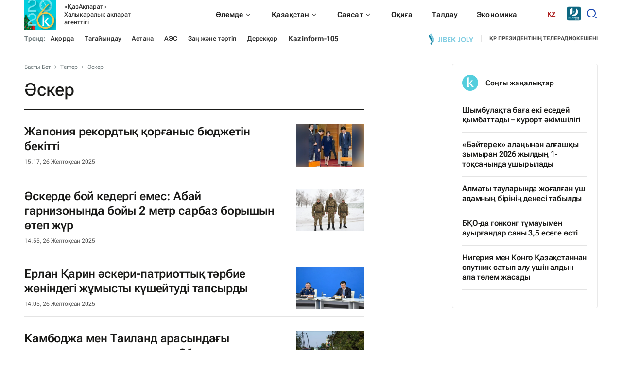

--- FILE ---
content_type: text/html; charset=utf-8
request_url: https://kaz.inform.kz/tag/asker_t3144/
body_size: 32576
content:

<!DOCTYPE html>
<html lang="kk">
    <head>
        <meta charset="UTF-8" />
        <meta http-equiv="X-UA-Compatible" content="IE=edge" />
        <meta name="viewport" content="width=device-width, initial-scale=1.0" />
        <link rel="apple-touch-icon" sizes="512x512" href="/static/img/favicon16x16.svg">
        <link rel="apple-touch-icon" sizes="180x180" href="/static/img/favicon16x16.svg">
        <link rel="icon" type="image/svg" sizes="32x32" href="/static/img/favicon16x16.svg">
        <link rel="icon" type="image/svg" sizes="16x16" href="/static/img/favicon16x16.svg">
        <link rel="shortcut icon" href="/static/img/favicon.svg">
        <meta name="robots" content="index, follow">

        
        
        <title>kazinform - Әскер тақырып бойынша жаңалықтар</title>
        
        <meta name="description" content="">
        <link rel="canonical" href="https://kaz.inform.kz/tag/asker_t3144/">
        <meta property="og:image" content="/static/img/placeholder/placeholder.webp">
        <meta name="twitter:image:src" content="/static/img/placeholder/placeholder.webp">
        <meta name="twitter:card" content="summary_large_image">
        <meta name="robots" content="max-image-preview:large">
  
        <link rel="preconnect" href="https://mc.webvisor.org/">
        <link rel="preconnect" href="https://mc.yandex.ru/metrika/">
        <link rel="preconnect" href="https://www.googletagmanager.com/">
        <link rel="preconnect" href="https://an.inform.kz/">
        <link rel="preconnect" href="https://img.inform.kz/">

        <link rel="preload" href="/static/css/main.css?v=1.39" as="style">
        <link rel="stylesheet" href="/static/css/main.css?v=1.39">
        <!-- Google Tag Manager -->
            <script>(function(w,d,s,l,i){w[l]=w[l]||[];w[l].push({'gtm.start':
            new Date().getTime(),event:'gtm.js'});var f=d.getElementsByTagName(s)[0],
            j=d.createElement(s),dl=l!='dataLayer'?'&l='+l:'';j.async=true;j.src=
            'https://www.googletagmanager.com/gtm.js?id='+i+dl;f.parentNode.insertBefore(j,f);
            })(window,document,'script','dataLayer','GTM-MM235MG');</script>
        <!-- End Google Tag Manager -->
        <!-- Google Tag Manager (noscript) -->
            <noscript><iframe src="https://www.googletagmanager.com/ns.html?id=GTM-MM235MG"
            height="0" width="0" style="display:none;visibility:hidden"></iframe></noscript>
        <!-- End Google Tag Manager (noscript) -->
        <!-- Yandex.Metrika counter --> <script type="text/javascript" > (function(m,e,t,r,i,k,a){m[i]=m[i]||function(){(m[i].a=m[i].a||[]).push(arguments)}; m[i].l=1*new Date(); for (var j = 0; j < document.scripts.length; j++) {if (document.scripts[j].src === r) { return; }} k=e.createElement(t),a=e.getElementsByTagName(t)[0],k.async=1,k.src=r,a.parentNode.insertBefore(k,a)}) (window, document, "script", "https://mc.webvisor.org/metrika/tag_ww.js", "ym"); ym(381728, "init", { clickmap:true, trackLinks:true, accurateTrackBounce:true }); </script> <noscript><div><img src="https://mc.yandex.ru/watch/381728" style="position:absolute; left:-9999px;" alt="" /></div></noscript> <!-- /Yandex.Metrika counter -->
    </head>
    <body>
        

         
        <header class="header">
            <div class="container">
                <div class="search_block" id="search_block">
                    <form action="/search_results/" class="header-search">
                        <button class="icon_btn" type="submit">
                            <svg width="17" height="17" viewBox="0 0 17 17" fill="none" xmlns="http://www.w3.org/2000/svg">
                                <path
                                    d="M14.1667 14.1667L11.3236 11.3185L14.1667 14.1667ZM12.8991 7.51206C12.8991 8.9408 12.3316 10.311 11.3213 11.3213C10.311 12.3316 8.9408 12.8991 7.51206 12.8991C6.08332 12.8991 4.7131 12.3316 3.70283 11.3213C2.69256 10.311 2.125 8.9408 2.125 7.51206C2.125 6.08332 2.69256 4.7131 3.70283 3.70283C4.7131 2.69256 6.08332 2.125 7.51206 2.125C8.9408 2.125 10.311 2.69256 11.3213 3.70283C12.3316 4.7131 12.8991 6.08332 12.8991 7.51206V7.51206Z"
                                    stroke="#333333"
                                    stroke-width="2"
                                    stroke-linecap="round"
                                ></path>
                            </svg>
                        </button>
                        <input type="text" name="q" placeholder="Жаңалықтарды іздеу" /> <button class="text_btn" type="submit">Табу</button>
                    </form>
                    <div class="search_close" id="search_close">
                        <svg xmlns="http://www.w3.org/2000/svg" width="24" height="24" viewBox="0 0 24 24" fill="none"><path d="M1 1L12 12M23 23L12 12M12 12L1 23L23 1" stroke="black"></path></svg>
                    </div>
                </div>
                <div class="header__wrapper">
                    <div class="header__wrapper-top">
                        <div class="header__wrapper-logo">
                          <a href="/">
                           <img src="/static/img/logo_ny.jpg" style="
                                   width: 65px;
    height: 65px;
                                        ">
			     <!--<svg xmlns="http://www.w3.org/2000/svg" width="65" height="65" viewBox="0 0 65 65" fill="none">
                                <rect width="65" height="65" rx="1" fill="#54CEDD"/>
                                <path fill-rule="evenodd" clip-rule="evenodd" d="M27 35.272L37.0276 48.7483C37.4273 49.3391 37.9251 49.8565 38.4993 50.2777C38.9608 50.6094 39.4941 50.8258 40.0551 50.9091C40.7168 50.9951 41.3848 51.0201 42.051 50.984C42.8208 50.9482 43.7427 50.9091 44.836 50.87L47 50.8147C46.0789 50.1722 45.2132 49.4526 44.4122 48.6636C43.7343 47.9852 43.0971 47.267 42.5038 46.5125L34.925 36.935C34.6014 36.5152 34.249 36.1149 33.906 35.7505C33.5632 35.386 33.175 35.0149 32.7577 34.6407L43.0731 23H33.7832C34.1357 23.2301 34.45 23.5145 34.7147 23.8429C34.9565 24.1395 35.0901 24.5104 35.0931 24.8939C35.0458 25.377 34.8933 25.8436 34.6467 26.2608C34.3611 26.8001 34.0367 27.3179 33.6763 27.8099C33.3753 28.232 33.0513 28.6373 32.7059 29.0237L27 35.272Z" fill="white"/>
                                <path fill-rule="evenodd" clip-rule="evenodd" d="M19.0062 10.894C19.4699 11.214 19.8759 11.6141 20.2062 12.0764C20.4698 12.4757 20.6586 12.9218 20.7629 13.392C20.866 13.8557 20.9148 14.3303 20.9082 14.8058V46.0881C20.915 46.5647 20.8662 47.0404 20.7629 47.5052C20.657 47.9718 20.466 48.4139 20.2 48.808C19.8719 49.2749 19.4656 49.6785 19 50H28C27.5344 49.6785 27.1281 49.2749 26.8 48.808C26.534 48.4139 26.343 47.9718 26.2371 47.5052C26.1338 47.0404 26.085 46.5647 26.0917 46.0881V10C25.6766 10.306 25.216 10.5415 24.7278 10.6974C24.2307 10.8336 23.7177 10.8997 23.2031 10.894H19.0062Z" fill="white"/>
                            </svg>-->
                            <span> «ҚазАқпарат» Халықаралық ақпарат агенттігі </span>
                          </a>
                        </div>
                        <div class="header__wrapper-navSearch">
                            <ul class="header__nav">
                                <li class="drop__btn">
                                    <a class="header__nav-item" href="/category/alem-zhanalyktary_s10038/">
                                        <span> Әлемде </span>
                                        <div class="drop__icon">
                                            <svg xmlns="http://www.w3.org/2000/svg" width="16" height="17" viewBox="0 0 16 17" fill="none">
                                                <path d="M3.38 6.50004L4.09 5.79004L8 9.75004L11.91 5.83004L12.62 6.50004L7.99999 11.17L3.38 6.50004Z" fill="#1A1A18" />
                                            </svg>
                                        </div>
                                    </a>
                                    <div class="drop__block">
                                        <ul class="drop__menu">
                                            <li>
                                                <a href="/category/ortalyk-aziya_c211/"> <span> Орталық Азия </span> </a>
                                            </li>
                                            <li><a href="/category/euraziya_c212/"> Еуразия </a></li>
                                            <li><a href="/category/tayau-shygys_c213/"> Таяу Шығыс </a></li>
                                            <li><a href="/category/amerika_c214/"> Америка </a></li>
                                            <li><a href="/category/afrika_c215/"> Африка </a></li>
                                        </ul>
                                    </div>
                                </li>
                                
                                <li class="drop__btn">
                                    <a class="header__nav-item" href="/category/onirler_c231/">
                                        <span> Қазақстан </span>
                                        <div class="drop__icon">
                                            <svg xmlns="http://www.w3.org/2000/svg" width="16" height="17" viewBox="0 0 16 17" fill="none">
                                                <path d="M3.38 6.50004L4.09 5.79004L8 9.75004L11.91 5.83004L12.62 6.50004L7.99999 11.17L3.38 6.50004Z" fill="#1A1A18" />
                                            </svg>
                                        </div>
                                    </a>
                                    <div class="drop__block">
                                        <ul class="drop__menu">
                                            <li><a href="/category/onirler_c231/"> <span> Өңірлер </span> </a></li>
                                            <li><a href="/category/kurilis/"> Құрылыс </a></li>
                                            <li><a href="/category/auil-sharuashiligi/"> Ауыл шаруашылығы </a></li>
                                            <li><a href="/category/kogam_s10554/"> Қоғам </a></li>
                                            <li><a href="/category/zan-zhane-kukyk_s10557/"> Заң және құқық </a></li>
                                            <li><a href="/category/madeniet_s10030/"> Мәдениет </a></li>
                                            <li><a href="/category/sport_s10031/"> Спорт </a></li>
                                            <li><a href="/category/karuly-kushter_c234/"> Қарулы күштер </a></li>
                                            <li><a href="/category/ekologiya_s10034/"> Экология </a></li>
                                            <li><a href="/category/densaulik/"> Денсаулық </a></li>
                                            <li><a href="/category/bilim_c2311/"> Білім </a></li>
                                            <li><a href="/category/kilmis/"> Қылмыс </a></li>
                                        </ul>
                                    </div>
                                </li>
                                <li class="drop__btn">
                                    <a class="header__nav-item" href="/category/sayasat_s25664/">
                                        <span> Саясат </span>
                                        <div class="drop__icon">
                                            <svg xmlns="http://www.w3.org/2000/svg" width="16" height="17" viewBox="0 0 16 17" fill="none">
                                                <path d="M3.38 6.50004L4.09 5.79004L8 9.75004L11.91 5.83004L12.62 6.50004L7.99999 11.17L3.38 6.50004Z" fill="#1A1A18" />
                                            </svg>
                                        </div>
                                    </a>
                                    <div class="drop__block">
                                        <ul class="drop__menu">
                                            <li><a href="/category/prezident_c241/"> <span> Президент </span> </a></li>
                                            <li><a href="/category/ukimet_s10027/"> Үкімет </a></li>
                                            <li><a href="/category/parlament_s10028/"> Парламент </a></li>
                                            <li><a href="/category/halykaralyk-katynastar_c244/"> Халықаралық қатынастар </a></li>
                                        </ul>
                                    </div>
                                </li>
                                <li><a class="header__nav-item" href="/category/okiga_s10032/"> Оқиға </a></li>
                                <li><a class="header__nav-item" href="/category/taldau_s10037/">Талдау</a></li>
                                <li><a class="header__nav-item" href="/category/ekonomika_s10556/">Экономика</a></li>
                            </ul>
                            <div class="header_language">
                                <div class="header_language-btn">KZ</div>
                                <ul class="header_language-list">
                                    <li><a class="active" href="https://kaz.inform.kz/">kz</a></li>
                                    <li><a href="https://qz.inform.kz/">qz</a></li>
                                    <li><a href="https://www.inform.kz/">ру</a></li>
                                    <li><a href="https://en.inform.kz/">en</a></li>
                                    <li><a href="https://cn.inform.kz/">中文</a></li>
                                    <li><a href="https://oz.inform.kz/">ўз</a></li>
                                    <li><a href="https://ar.inform.kz/">ق ز</a></li>
                                </ul>
                            </div>
                            <div class="header_jjfm" style="margin-right: 10px;">
                                <a href="https://jjfm.kz/kk/" target="_blank">
                                  <svg xmlns="http://www.w3.org/2000/svg" xml:space="preserve" width="30" height="30" version="1.1" style="shape-rendering:geometricPrecision; text-rendering:geometricPrecision; image-rendering:optimizeQuality; fill-rule:evenodd; clip-rule:evenodd" viewBox="0 0 21000 21000" xmlns:xlink="http://www.w3.org/1999/xlink">
                                    <g>
                                      <path fill="#FEFEFE" d="M10420.02 1913.9c3289.13,0 5955.49,2666.33 5955.49,5955.45 0,3289.13 -2666.36,5955.46 -5955.49,5955.46 -3289.1,0 -5955.45,-2666.33 -5955.45,-5955.46 0,-3289.12 2666.35,-5955.45 5955.45,-5955.45z"/>
                                      <path fill="#0D6781" d="M2849.88 527.93l15299.15 0c1281.31,0 2329.63,1048.32 2329.63,2329.63l0 15299.15c0,1281.3 -1048.32,2329.63 -2329.63,2329.63l-15299.15 0c-1281.3,0 -2329.63,-1048.33 -2329.63,-2329.63l0 -15299.15c0,-1281.31 1048.33,-2329.63 2329.63,-2329.63zm10430.12 7398.79c9.7,-1875.19 30.36,-3543.06 25.27,-5268.01 1830.84,1015.96 3070.24,2968.39 3070.24,5210.64 0,3289.13 -2666.36,5955.46 -5955.49,5955.46 -995.94,0 -1934.67,-244.77 -2759.6,-677.05 920.4,-390.06 1644.88,-915.34 2173.6,-1575.92 551.04,-688.6 833.53,-1532.34 847.74,-2531.5l438.73 -273.04 -0.29 208.41c-1.39,1030.72 -284.13,1898.45 -848.41,2603.42 -241.71,302.3 -524.59,576.22 -848.35,821.69 208.81,-57.96 424.49,-130.65 647.18,-218.08 1009.9,-396.91 1797,-947.6 2361.06,-1652.55 564.27,-705.03 847.01,-1572.73 848.32,-2603.47zm-2143.88 -5969.82l-6.57 4884.68 -443.48 -276.01 7.15 -4645.19c149.09,6.83 296.81,19 442.9,36.52zm-2585.23 256.62c-23.76,59.21 -29.26,139.62 -11.71,252.89l-9.43 7124.43c-0.61,478.29 -125.99,856.69 -376.2,1135.73 -249.97,278.72 -630.24,518.19 -1140.68,718.77 -138.1,54.21 -295.01,110.56 -470.36,168.81 -123.55,41.1 -350.21,112.27 -547.71,172.53 -11.79,3.46 -26.61,10.24 -42.47,20.1 -925.79,-1049.66 -1487.76,-2427.8 -1487.76,-3937.43 0,-2636.13 1712.94,-4871.87 4086.32,-5655.83z"/>
                                      <path fill="#FEFEFE" fill-rule="nonzero" d="M12828.32 18116.97c45.93,0 83.6,-5.03 112.99,-15.06 29.42,-10.04 53.46,-23.68 72.11,-40.91 18.68,-17.2 33.73,-37.3 45.2,-60.26 11.5,-22.97 21.55,-47.35 30.15,-73.18l159.27 0 0 1506.65 -236.76 0 0 -1149.37 -182.96 0 0 -167.87zm923.35 970.7c0,54.53 11.12,92.93 33.36,115.17 22.24,22.24 52.01,33.35 89.34,33.35 37.29,0 67.06,-11.11 89.3,-33.35 22.24,-22.24 33.36,-60.64 33.36,-115.17l0 -813.57c0,-54.53 -11.12,-92.93 -33.36,-115.17 -22.24,-22.24 -52.01,-33.36 -89.3,-33.36 -37.33,0 -67.1,11.12 -89.34,33.36 -22.24,22.24 -33.36,60.64 -33.36,115.17l0 813.57zm-236.76 -798.51c0,-121.97 30.84,-215.59 92.55,-280.89 61.71,-65.28 150.67,-97.94 266.91,-97.94 116.2,0 205.19,32.66 266.87,97.94 61.71,65.3 92.55,158.92 92.55,280.89l0 783.45c0,121.97 -30.84,215.59 -92.55,280.89 -61.68,65.28 -150.67,97.94 -266.87,97.94 -116.24,0 -205.2,-32.66 -266.91,-97.94 -61.71,-65.3 -92.55,-158.92 -92.55,-280.89l0 -783.45zm1018.05 -172.19c45.92,0 83.6,-5.03 112.99,-15.06 29.42,-10.04 53.46,-23.68 72.11,-40.91 18.67,-17.2 33.73,-37.3 45.2,-60.26 11.49,-22.97 21.54,-47.35 30.14,-73.18l159.27 0 0 1506.65 -236.76 0 0 -1149.37 -182.95 0 0 -167.87zm705.96 1317.24l0 -228.16 228.16 0 0 204.47 -103.32 238.93 -96.86 0 62.43 -215.24 -90.41 0zm344.4 -488.58l430.46 -1018.07 258.27 0 0 1018.07 111.92 0 0 215.22 -111.92 0 0 273.36 -232.44 0 0 -273.36 -456.29 0 0 -215.22zm456.29 0l0 -566.07 -238.91 566.07 238.91 0zm688.73 -348.68l305.62 0 0 215.22 -305.62 0 0 622.04 -236.76 0 0 -1506.65 626.33 0 0 215.24 -389.57 0 0 454.15zm1005.13 400.34l161.44 -1069.73 329.31 0 0 1506.65 -223.85 0 0 -1080.48 -163.58 1080.48 -223.84 0 -176.5 -1065.42 0 1065.42 -206.62 0 0 -1506.65 329.31 0 174.33 1069.73z"/>
                                      <path fill="#85D7E3" fill-rule="nonzero" d="M2230.2 17366.74c18.91,2.12 38.87,3.16 59.88,3.16 21.01,0 40.97,0 59.89,0 54.63,0 101.39,-13.66 140.24,-40.96 38.88,-27.34 58.31,-84.06 58.31,-170.74l0 -1685.64 346.7 0 0 1657.8c0,111.36 -13.67,202.78 -40.97,274.22 -27.33,71.43 -64.1,127.62 -110.32,168.62 -46.22,40.97 -99.27,69.85 -159.16,86.65 -59.88,16.83 -122.4,25.22 -187.54,25.22 -31.51,0 -59.88,0 -85.1,0 -25.21,0 -52.51,-2.09 -81.93,-6.3l0 -312.03zm901.4 -1894.18l346.7 0 0 2206.21 -346.7 0 0 -2206.21zm1122.04 0c180.68,0 311.49,42.04 392.38,126.07 80.9,84.05 121.33,211.17 121.33,381.37l0 78.78c0,113.47 -17.85,206.96 -53.56,280.51 -35.72,73.53 -92.47,128.16 -170.21,163.88 94.56,35.72 161.26,94.02 200.14,174.92 38.87,80.89 58.3,180.19 58.3,297.85l0 179.63c0,170.2 -44.13,299.94 -132.37,389.25 -88.26,89.31 -219.58,133.95 -393.96,133.95l-545.25 0 0 -2206.21 523.2 0zm-176.5 1213.41l0 677.64 198.55 0c58.84,0 103.48,-15.78 133.95,-47.29 30.46,-31.52 45.68,-88.24 45.68,-170.18l0 -192.28c0,-102.95 -17.31,-173.34 -51.98,-211.14 -34.67,-37.84 -91.93,-56.75 -171.78,-56.75l-154.42 0zm0 -898.22l0 583.05 135.5 0c65.14,0 116.1,-16.8 152.87,-50.42 36.76,-33.63 55.17,-94.56 55.17,-182.8l0 -122.91c0,-79.85 -14.2,-137.64 -42.55,-173.36 -28.38,-35.72 -73.02,-53.56 -133.95,-53.56l-167.04 0zm1279.59 614.56l475.9 0 0 315.19 -475.9 0 0 646.11 598.81 0 0 315.16 -945.51 0 0 -2206.21 945.51 0 0 315.19 -598.81 0 0 614.56zm1266.99 397.13l-107.15 201.71 0 677.62 -346.7 0 0 -2206.21 346.7 0 0 961.29 453.83 -961.29 346.7 0 -482.2 983.34 482.2 1222.87 -356.13 0 -337.25 -879.33zm1244.92 567.3c18.92,2.12 38.88,3.16 59.89,3.16 21.01,0 40.97,0 59.88,0 54.64,0 101.4,-13.66 140.25,-40.96 38.88,-27.34 58.3,-84.06 58.3,-170.74l0 -1685.64 346.7 0 0 1657.8c0,111.36 -13.66,202.78 -40.97,274.22 -27.33,71.43 -64.09,127.62 -110.31,168.62 -46.22,40.97 -99.28,69.85 -159.16,86.65 -59.89,16.83 -122.4,25.22 -187.54,25.22 -31.51,0 -59.89,0 -85.1,0 -25.21,0 -52.52,-2.09 -81.94,-6.3l0 -312.03zm1219.73 -195.39c0,79.83 16.29,136.04 48.85,168.6 32.58,32.58 76.18,48.87 130.81,48.87 54.61,0 98.23,-16.29 130.79,-48.87 32.55,-32.56 48.84,-88.77 48.84,-168.6l0 -1191.35c0,-79.85 -16.29,-136.06 -48.84,-168.62 -32.56,-32.58 -76.18,-48.85 -130.79,-48.85 -54.63,0 -98.23,16.27 -130.81,48.85 -32.56,32.56 -48.85,88.77 -48.85,168.62l0 1191.35zm-346.7 -1169.3c0,-178.58 45.18,-315.69 135.53,-411.3 90.35,-95.6 220.63,-143.4 390.83,-143.4 170.18,0 300.45,47.8 390.8,143.4 90.36,95.61 135.53,232.72 135.53,411.3l0 1147.23c0,178.61 -45.17,315.69 -135.53,411.3 -90.35,95.6 -220.62,143.4 -390.8,143.4 -170.2,0 -300.48,-47.8 -390.83,-143.4 -90.35,-95.61 -135.53,-232.69 -135.53,-411.3l0 -1147.23zm1276.46 -529.49l346.7 0 0 1891.05 570.46 0 0 315.16 -917.16 0 0 -2206.21zm1393.06 1475l-438.09 -1475 362.45 0 264.76 1005.4 264.73 -1005.4 330.95 0 -438.1 1475 0 731.21 -346.7 0 0 -731.21z"/>
                                      <path fill="#FEFEFE" fill-rule="nonzero" d="M13548.06 17678.77c-4.18,-14.71 -8.39,-28.38 -12.6,-40.97 -4.2,-12.62 -7.87,-28.38 -11.04,-47.27 -3.13,-18.91 -5.25,-43.08 -6.29,-72.5 -1.05,-29.42 -1.58,-66.19 -1.58,-110.32l0 -346.67c0,-102.97 -17.85,-175.45 -53.57,-217.47 -35.71,-42.04 -93.51,-63.05 -173.36,-63.05l-119.75 0 0 898.25 -346.69 0 0 -2206.21 523.19 0c180.68,0 311.49,42.04 392.39,126.07 80.89,84.05 121.32,211.17 121.32,381.37l0 173.34c0,226.92 -75.64,376.09 -226.92,447.55 88.26,35.72 148.66,94.03 181.24,174.92 32.55,80.89 48.85,179.12 48.85,294.69l0 340.37c0,54.64 2.09,102.44 6.29,143.41 4.21,40.97 14.71,82.48 31.51,124.49l-352.99 0zm-378.19 -1891.02l0 677.61 135.51 0c65.13,0 116.1,-16.82 152.86,-50.42 36.76,-33.63 55.17,-94.56 55.17,-182.8l0 -217.47c0,-79.85 -14.2,-137.64 -42.55,-173.36 -28.37,-35.72 -73.01,-53.56 -133.95,-53.56l-167.04 0zm2042.31 1891.02l-349.83 0 -59.89 -400.26 -425.48 0 -59.88 400.26 -318.33 0 353 -2206.21 507.41 0 353 2206.21zm-791.09 -699.7l334.1 0 -167.04 -1115.68 -167.06 1115.68zm951.83 -1506.51l548.41 0c174.38,0 304.13,46.22 389.23,138.69 85.1,92.44 127.65,227.97 127.65,406.56l0 1115.71c0,178.59 -42.55,314.12 -127.65,406.59 -85.1,92.44 -214.85,138.66 -389.23,138.66l-548.41 0 0 -2206.21zm346.7 315.19l0 1575.86 195.39 0c54.63,0 97.72,-15.78 129.23,-47.29 31.51,-31.52 47.27,-87.2 47.27,-167.04l0 -1147.23c0,-79.85 -15.76,-135.53 -47.27,-167.04 -31.51,-31.51 -74.6,-47.26 -129.23,-47.26l-195.39 0zm939.22 -315.19l346.69 0 0 2206.21 -346.69 0 0 -2206.21zm917.16 1698.79c0,79.83 16.29,136.04 48.84,168.6 32.59,32.58 76.18,48.87 130.82,48.87 54.61,0 98.23,-16.29 130.78,-48.87 32.56,-32.56 48.85,-88.77 48.85,-168.6l0 -1191.35c0,-79.85 -16.29,-136.06 -48.85,-168.62 -32.55,-32.58 -76.17,-48.85 -130.78,-48.85 -54.64,0 -98.23,16.27 -130.82,48.85 -32.55,32.56 -48.84,88.77 -48.84,168.62l0 1191.35zm-346.7 -1169.3c0,-178.58 45.17,-315.69 135.53,-411.3 90.35,-95.6 220.63,-143.4 390.83,-143.4 170.17,0 300.45,47.8 390.8,143.4 90.35,95.61 135.53,232.72 135.53,411.3l0 1147.23c0,178.61 -45.18,315.69 -135.53,411.3 -90.35,95.6 -220.63,143.4 -390.8,143.4 -170.2,0 -300.48,-47.8 -390.83,-143.4 -90.36,-95.61 -135.53,-232.69 -135.53,-411.3l0 -1147.23z"/>
                                      <path fill="#85D7E3" fill-rule="nonzero" d="M9975.35 9082.71l2058.53 -1281.09 -2058.53 -1281.11 0 2562.2zm1029.27 -640.55m0 -1281.09m-1029.27 640.55"/>
                                    </g>
                                  </svg>
                                </a>
                            </div>
                            <div class="header__searchBtn" id="searchBtn">
                                <svg xmlns="http://www.w3.org/2000/svg" width="24" height="24" viewBox="0 0 24 24" fill="none">
                                    <path
                                        d="M11 2C15.968 2 20 6.032 20 11C20 15.968 15.968 20 11 20C6.032 20 2 15.968 2 11C2 6.032 6.032 2 11 2ZM11 18C14.8675 18 18 14.8675 18 11C18 7.1325 14.8675 4 11 4C7.1325 4 4 7.1325 4 11C4 14.8675 7.1325 18 11 18ZM19.4853 18.0711L22.3137 20.8995L20.8995 22.3137L18.0711 19.4853L19.4853 18.0711Z"
                                        fill="#1745B0"
                                    />
                                </svg>
                            </div>
                        </div>
                    </div>
                    <div class="header__wrapper-bottom">
                        <div class="header__tags">
                            <span> Тренд: </span>
                            <ul class="header__tags-list">
                                <li><a href="/tag/akorda_t207/"> Ақорда </a></li>
                                <li><a href="/tag/tagayyndau_t219/"> Тағайындау </a></li>
<!--                                <li><a href="/tag/okiga_t301/"> Оқиға </a></li>-->
                                <li><a href="/tag/astana_t251/"> Астана </a></li>
                                <li><a href="/tag/aes_t11372/"> АЭС</a></li>
                                <li><a href="/tag/zan-zhane-tartp/"> Заң және тәртіп</a></li>
<!--                                <li><a href="/tag/elshlk/"> Елшілік </a></li>-->
<!--                                <li><a href="/tag/zhoshi-ulisi/"> Жошы ұлысы </a></li>-->
                                <li><a href="/persons/"> Дерекқор </a></li>
                                <li><a href="/tag/kazinform-105/"> <strong style="font-size: 15px;">Kazinform-105</strong> </a></li>

                            </ul>
                        </div>
                        <div class="header__extra">
                            <a href="https://jjtv.kz/kk/live" class="header__extra-icon" aria-label="Jibek joly">
                                <svg width="92" height="24" viewBox="0 0 92 24" fill="none" xmlns="http://www.w3.org/2000/svg" xmlns:xlink="http://www.w3.org/1999/xlink">
                                    <rect width="92" height="24" fill="url(#pattern0)" />
                                    <defs>
                                        <pattern id="pattern0" patternContentUnits="objectBoundingBox" width="1" height="1"><use xlink:href="#image0_676_9098" transform="matrix(0.00592885 0 0 0.0227273 -0.00395257 0)" /></pattern>
                                        <image
                                            id="image0_676_9098"
                                            width="170"
                                            height="44"
                                            xlink:href="[data-uri]"
                                        />
                                    </defs>
                                </svg>
                            </a>
                            <a href="https://ptrk.kz/" class="header__extra-item"> ҚР президентінің телерадиокешені </a>
                        </div>
                    </div>
                </div>
            </div>
            <div class="headerMob__wrapper">
                <div class="headerMob__top">
                    <div class="headerMob__logo">
                      <a href="/">
			
                        <img src="/static/img/logo_ny.jpg" style="
    width: 50px;
    height: 50px;
">
                       <!-- <svg xmlns="http://www.w3.org/2000/svg" width="65" height="65" viewBox="0 0 65 65" fill="none">
                            <rect width="65" height="65" rx="1" fill="#54CEDD"/>
                            <path fill-rule="evenodd" clip-rule="evenodd" d="M27 35.272L37.0276 48.7483C37.4273 49.3391 37.9251 49.8565 38.4993 50.2777C38.9608 50.6094 39.4941 50.8258 40.0551 50.9091C40.7168 50.9951 41.3848 51.0201 42.051 50.984C42.8208 50.9482 43.7427 50.9091 44.836 50.87L47 50.8147C46.0789 50.1722 45.2132 49.4526 44.4122 48.6636C43.7343 47.9852 43.0971 47.267 42.5038 46.5125L34.925 36.935C34.6014 36.5152 34.249 36.1149 33.906 35.7505C33.5632 35.386 33.175 35.0149 32.7577 34.6407L43.0731 23H33.7832C34.1357 23.2301 34.45 23.5145 34.7147 23.8429C34.9565 24.1395 35.0901 24.5104 35.0931 24.8939C35.0458 25.377 34.8933 25.8436 34.6467 26.2608C34.3611 26.8001 34.0367 27.3179 33.6763 27.8099C33.3753 28.232 33.0513 28.6373 32.7059 29.0237L27 35.272Z" fill="white"/>
                            <path fill-rule="evenodd" clip-rule="evenodd" d="M19.0062 10.894C19.4699 11.214 19.8759 11.6141 20.2062 12.0764C20.4698 12.4757 20.6586 12.9218 20.7629 13.392C20.866 13.8557 20.9148 14.3303 20.9082 14.8058V46.0881C20.915 46.5647 20.8662 47.0404 20.7629 47.5052C20.657 47.9718 20.466 48.4139 20.2 48.808C19.8719 49.2749 19.4656 49.6785 19 50H28C27.5344 49.6785 27.1281 49.2749 26.8 48.808C26.534 48.4139 26.343 47.9718 26.2371 47.5052C26.1338 47.0404 26.085 46.5647 26.0917 46.0881V10C25.6766 10.306 25.216 10.5415 24.7278 10.6974C24.2307 10.8336 23.7177 10.8997 23.2031 10.894H19.0062Z" fill="white"/>
                        </svg>-->
                        <span>«ҚазАқпарат» <br> Халықаралық ақпарат агенттігі </span>
                      </a>
                    </div>
                    <div class="headerMob__top-right">
                        <div class="headerMob__search" id="searchBtnDesk" style="margin-left: 5px;">
                            <svg xmlns="http://www.w3.org/2000/svg" width="24" height="24" viewBox="0 0 24 24" fill="none">
                                <path
                                    d="M11 2C15.968 2 20 6.032 20 11C20 15.968 15.968 20 11 20C6.032 20 2 15.968 2 11C2 6.032 6.032 2 11 2ZM11 18C14.8675 18 18 14.8675 18 11C18 7.1325 14.8675 4 11 4C7.1325 4 4 7.1325 4 11C4 14.8675 7.1325 18 11 18ZM19.4853 18.0711L22.3137 20.8995L20.8995 22.3137L18.0711 19.4853L19.4853 18.0711Z"
                                    fill="#1A1A18"
                                />
                            </svg>
                        </div>
                        <div class="header_jjfm" style="margin: 0 8px; font-size: 0;">
                            <a href="https://jjfm.kz/kk/" target="_blank">
                              <svg xmlns="http://www.w3.org/2000/svg" xml:space="preserve" width="30" height="30" version="1.1" style="shape-rendering:geometricPrecision; text-rendering:geometricPrecision; image-rendering:optimizeQuality; fill-rule:evenodd; clip-rule:evenodd" viewBox="0 0 21000 21000" xmlns:xlink="http://www.w3.org/1999/xlink">
                                <g>
                                  <path fill="#FEFEFE" d="M10420.02 1913.9c3289.13,0 5955.49,2666.33 5955.49,5955.45 0,3289.13 -2666.36,5955.46 -5955.49,5955.46 -3289.1,0 -5955.45,-2666.33 -5955.45,-5955.46 0,-3289.12 2666.35,-5955.45 5955.45,-5955.45z"/>
                                  <path fill="#0D6781" d="M2849.88 527.93l15299.15 0c1281.31,0 2329.63,1048.32 2329.63,2329.63l0 15299.15c0,1281.3 -1048.32,2329.63 -2329.63,2329.63l-15299.15 0c-1281.3,0 -2329.63,-1048.33 -2329.63,-2329.63l0 -15299.15c0,-1281.31 1048.33,-2329.63 2329.63,-2329.63zm10430.12 7398.79c9.7,-1875.19 30.36,-3543.06 25.27,-5268.01 1830.84,1015.96 3070.24,2968.39 3070.24,5210.64 0,3289.13 -2666.36,5955.46 -5955.49,5955.46 -995.94,0 -1934.67,-244.77 -2759.6,-677.05 920.4,-390.06 1644.88,-915.34 2173.6,-1575.92 551.04,-688.6 833.53,-1532.34 847.74,-2531.5l438.73 -273.04 -0.29 208.41c-1.39,1030.72 -284.13,1898.45 -848.41,2603.42 -241.71,302.3 -524.59,576.22 -848.35,821.69 208.81,-57.96 424.49,-130.65 647.18,-218.08 1009.9,-396.91 1797,-947.6 2361.06,-1652.55 564.27,-705.03 847.01,-1572.73 848.32,-2603.47zm-2143.88 -5969.82l-6.57 4884.68 -443.48 -276.01 7.15 -4645.19c149.09,6.83 296.81,19 442.9,36.52zm-2585.23 256.62c-23.76,59.21 -29.26,139.62 -11.71,252.89l-9.43 7124.43c-0.61,478.29 -125.99,856.69 -376.2,1135.73 -249.97,278.72 -630.24,518.19 -1140.68,718.77 -138.1,54.21 -295.01,110.56 -470.36,168.81 -123.55,41.1 -350.21,112.27 -547.71,172.53 -11.79,3.46 -26.61,10.24 -42.47,20.1 -925.79,-1049.66 -1487.76,-2427.8 -1487.76,-3937.43 0,-2636.13 1712.94,-4871.87 4086.32,-5655.83z"/>
                                  <path fill="#FEFEFE" fill-rule="nonzero" d="M12828.32 18116.97c45.93,0 83.6,-5.03 112.99,-15.06 29.42,-10.04 53.46,-23.68 72.11,-40.91 18.68,-17.2 33.73,-37.3 45.2,-60.26 11.5,-22.97 21.55,-47.35 30.15,-73.18l159.27 0 0 1506.65 -236.76 0 0 -1149.37 -182.96 0 0 -167.87zm923.35 970.7c0,54.53 11.12,92.93 33.36,115.17 22.24,22.24 52.01,33.35 89.34,33.35 37.29,0 67.06,-11.11 89.3,-33.35 22.24,-22.24 33.36,-60.64 33.36,-115.17l0 -813.57c0,-54.53 -11.12,-92.93 -33.36,-115.17 -22.24,-22.24 -52.01,-33.36 -89.3,-33.36 -37.33,0 -67.1,11.12 -89.34,33.36 -22.24,22.24 -33.36,60.64 -33.36,115.17l0 813.57zm-236.76 -798.51c0,-121.97 30.84,-215.59 92.55,-280.89 61.71,-65.28 150.67,-97.94 266.91,-97.94 116.2,0 205.19,32.66 266.87,97.94 61.71,65.3 92.55,158.92 92.55,280.89l0 783.45c0,121.97 -30.84,215.59 -92.55,280.89 -61.68,65.28 -150.67,97.94 -266.87,97.94 -116.24,0 -205.2,-32.66 -266.91,-97.94 -61.71,-65.3 -92.55,-158.92 -92.55,-280.89l0 -783.45zm1018.05 -172.19c45.92,0 83.6,-5.03 112.99,-15.06 29.42,-10.04 53.46,-23.68 72.11,-40.91 18.67,-17.2 33.73,-37.3 45.2,-60.26 11.49,-22.97 21.54,-47.35 30.14,-73.18l159.27 0 0 1506.65 -236.76 0 0 -1149.37 -182.95 0 0 -167.87zm705.96 1317.24l0 -228.16 228.16 0 0 204.47 -103.32 238.93 -96.86 0 62.43 -215.24 -90.41 0zm344.4 -488.58l430.46 -1018.07 258.27 0 0 1018.07 111.92 0 0 215.22 -111.92 0 0 273.36 -232.44 0 0 -273.36 -456.29 0 0 -215.22zm456.29 0l0 -566.07 -238.91 566.07 238.91 0zm688.73 -348.68l305.62 0 0 215.22 -305.62 0 0 622.04 -236.76 0 0 -1506.65 626.33 0 0 215.24 -389.57 0 0 454.15zm1005.13 400.34l161.44 -1069.73 329.31 0 0 1506.65 -223.85 0 0 -1080.48 -163.58 1080.48 -223.84 0 -176.5 -1065.42 0 1065.42 -206.62 0 0 -1506.65 329.31 0 174.33 1069.73z"/>
                                  <path fill="#85D7E3" fill-rule="nonzero" d="M2230.2 17366.74c18.91,2.12 38.87,3.16 59.88,3.16 21.01,0 40.97,0 59.89,0 54.63,0 101.39,-13.66 140.24,-40.96 38.88,-27.34 58.31,-84.06 58.31,-170.74l0 -1685.64 346.7 0 0 1657.8c0,111.36 -13.67,202.78 -40.97,274.22 -27.33,71.43 -64.1,127.62 -110.32,168.62 -46.22,40.97 -99.27,69.85 -159.16,86.65 -59.88,16.83 -122.4,25.22 -187.54,25.22 -31.51,0 -59.88,0 -85.1,0 -25.21,0 -52.51,-2.09 -81.93,-6.3l0 -312.03zm901.4 -1894.18l346.7 0 0 2206.21 -346.7 0 0 -2206.21zm1122.04 0c180.68,0 311.49,42.04 392.38,126.07 80.9,84.05 121.33,211.17 121.33,381.37l0 78.78c0,113.47 -17.85,206.96 -53.56,280.51 -35.72,73.53 -92.47,128.16 -170.21,163.88 94.56,35.72 161.26,94.02 200.14,174.92 38.87,80.89 58.3,180.19 58.3,297.85l0 179.63c0,170.2 -44.13,299.94 -132.37,389.25 -88.26,89.31 -219.58,133.95 -393.96,133.95l-545.25 0 0 -2206.21 523.2 0zm-176.5 1213.41l0 677.64 198.55 0c58.84,0 103.48,-15.78 133.95,-47.29 30.46,-31.52 45.68,-88.24 45.68,-170.18l0 -192.28c0,-102.95 -17.31,-173.34 -51.98,-211.14 -34.67,-37.84 -91.93,-56.75 -171.78,-56.75l-154.42 0zm0 -898.22l0 583.05 135.5 0c65.14,0 116.1,-16.8 152.87,-50.42 36.76,-33.63 55.17,-94.56 55.17,-182.8l0 -122.91c0,-79.85 -14.2,-137.64 -42.55,-173.36 -28.38,-35.72 -73.02,-53.56 -133.95,-53.56l-167.04 0zm1279.59 614.56l475.9 0 0 315.19 -475.9 0 0 646.11 598.81 0 0 315.16 -945.51 0 0 -2206.21 945.51 0 0 315.19 -598.81 0 0 614.56zm1266.99 397.13l-107.15 201.71 0 677.62 -346.7 0 0 -2206.21 346.7 0 0 961.29 453.83 -961.29 346.7 0 -482.2 983.34 482.2 1222.87 -356.13 0 -337.25 -879.33zm1244.92 567.3c18.92,2.12 38.88,3.16 59.89,3.16 21.01,0 40.97,0 59.88,0 54.64,0 101.4,-13.66 140.25,-40.96 38.88,-27.34 58.3,-84.06 58.3,-170.74l0 -1685.64 346.7 0 0 1657.8c0,111.36 -13.66,202.78 -40.97,274.22 -27.33,71.43 -64.09,127.62 -110.31,168.62 -46.22,40.97 -99.28,69.85 -159.16,86.65 -59.89,16.83 -122.4,25.22 -187.54,25.22 -31.51,0 -59.89,0 -85.1,0 -25.21,0 -52.52,-2.09 -81.94,-6.3l0 -312.03zm1219.73 -195.39c0,79.83 16.29,136.04 48.85,168.6 32.58,32.58 76.18,48.87 130.81,48.87 54.61,0 98.23,-16.29 130.79,-48.87 32.55,-32.56 48.84,-88.77 48.84,-168.6l0 -1191.35c0,-79.85 -16.29,-136.06 -48.84,-168.62 -32.56,-32.58 -76.18,-48.85 -130.79,-48.85 -54.63,0 -98.23,16.27 -130.81,48.85 -32.56,32.56 -48.85,88.77 -48.85,168.62l0 1191.35zm-346.7 -1169.3c0,-178.58 45.18,-315.69 135.53,-411.3 90.35,-95.6 220.63,-143.4 390.83,-143.4 170.18,0 300.45,47.8 390.8,143.4 90.36,95.61 135.53,232.72 135.53,411.3l0 1147.23c0,178.61 -45.17,315.69 -135.53,411.3 -90.35,95.6 -220.62,143.4 -390.8,143.4 -170.2,0 -300.48,-47.8 -390.83,-143.4 -90.35,-95.61 -135.53,-232.69 -135.53,-411.3l0 -1147.23zm1276.46 -529.49l346.7 0 0 1891.05 570.46 0 0 315.16 -917.16 0 0 -2206.21zm1393.06 1475l-438.09 -1475 362.45 0 264.76 1005.4 264.73 -1005.4 330.95 0 -438.1 1475 0 731.21 -346.7 0 0 -731.21z"/>
                                  <path fill="#FEFEFE" fill-rule="nonzero" d="M13548.06 17678.77c-4.18,-14.71 -8.39,-28.38 -12.6,-40.97 -4.2,-12.62 -7.87,-28.38 -11.04,-47.27 -3.13,-18.91 -5.25,-43.08 -6.29,-72.5 -1.05,-29.42 -1.58,-66.19 -1.58,-110.32l0 -346.67c0,-102.97 -17.85,-175.45 -53.57,-217.47 -35.71,-42.04 -93.51,-63.05 -173.36,-63.05l-119.75 0 0 898.25 -346.69 0 0 -2206.21 523.19 0c180.68,0 311.49,42.04 392.39,126.07 80.89,84.05 121.32,211.17 121.32,381.37l0 173.34c0,226.92 -75.64,376.09 -226.92,447.55 88.26,35.72 148.66,94.03 181.24,174.92 32.55,80.89 48.85,179.12 48.85,294.69l0 340.37c0,54.64 2.09,102.44 6.29,143.41 4.21,40.97 14.71,82.48 31.51,124.49l-352.99 0zm-378.19 -1891.02l0 677.61 135.51 0c65.13,0 116.1,-16.82 152.86,-50.42 36.76,-33.63 55.17,-94.56 55.17,-182.8l0 -217.47c0,-79.85 -14.2,-137.64 -42.55,-173.36 -28.37,-35.72 -73.01,-53.56 -133.95,-53.56l-167.04 0zm2042.31 1891.02l-349.83 0 -59.89 -400.26 -425.48 0 -59.88 400.26 -318.33 0 353 -2206.21 507.41 0 353 2206.21zm-791.09 -699.7l334.1 0 -167.04 -1115.68 -167.06 1115.68zm951.83 -1506.51l548.41 0c174.38,0 304.13,46.22 389.23,138.69 85.1,92.44 127.65,227.97 127.65,406.56l0 1115.71c0,178.59 -42.55,314.12 -127.65,406.59 -85.1,92.44 -214.85,138.66 -389.23,138.66l-548.41 0 0 -2206.21zm346.7 315.19l0 1575.86 195.39 0c54.63,0 97.72,-15.78 129.23,-47.29 31.51,-31.52 47.27,-87.2 47.27,-167.04l0 -1147.23c0,-79.85 -15.76,-135.53 -47.27,-167.04 -31.51,-31.51 -74.6,-47.26 -129.23,-47.26l-195.39 0zm939.22 -315.19l346.69 0 0 2206.21 -346.69 0 0 -2206.21zm917.16 1698.79c0,79.83 16.29,136.04 48.84,168.6 32.59,32.58 76.18,48.87 130.82,48.87 54.61,0 98.23,-16.29 130.78,-48.87 32.56,-32.56 48.85,-88.77 48.85,-168.6l0 -1191.35c0,-79.85 -16.29,-136.06 -48.85,-168.62 -32.55,-32.58 -76.17,-48.85 -130.78,-48.85 -54.64,0 -98.23,16.27 -130.82,48.85 -32.55,32.56 -48.84,88.77 -48.84,168.62l0 1191.35zm-346.7 -1169.3c0,-178.58 45.17,-315.69 135.53,-411.3 90.35,-95.6 220.63,-143.4 390.83,-143.4 170.17,0 300.45,47.8 390.8,143.4 90.35,95.61 135.53,232.72 135.53,411.3l0 1147.23c0,178.61 -45.18,315.69 -135.53,411.3 -90.35,95.6 -220.63,143.4 -390.8,143.4 -170.2,0 -300.48,-47.8 -390.83,-143.4 -90.36,-95.61 -135.53,-232.69 -135.53,-411.3l0 -1147.23z"/>
                                  <path fill="#85D7E3" fill-rule="nonzero" d="M9975.35 9082.71l2058.53 -1281.09 -2058.53 -1281.11 0 2562.2zm1029.27 -640.55m0 -1281.09m-1029.27 640.55"/>
                                </g>
                              </svg>
                            </a>
                        </div>
                        <div class="headerMob__menu" style="margin: 0;">
                            <div class="menu-btn" id="MenuBtn">
                                <svg xmlns="http://www.w3.org/2000/svg" width="24" height="24" viewBox="0 0 24 24" fill="none"><path d="M2 4H22V6H2V4ZM2 11H22V13H2V11ZM2 18H22V20H2V18Z" fill="#1A1A18" /></svg>
                            </div>
                            <div class="menu-close" id="MenuClose">
                                <svg width="24" height="24" viewBox="0 0 28 28" fill="none" xmlns="http://www.w3.org/2000/svg">
                                    <line x1="5.21492" y1="5.32151" x2="21.5483" y2="22.8215" stroke="#1A1A18" stroke-width="1.5" />
                                    <line y1="-0.75" x2="22.1761" y2="-0.75" transform="matrix(0.73653 -0.676405 0.780869 0.624695 5.83337 22)" stroke="#1A1A18" stroke-width="1.5" />
                                </svg>
                            </div>
                        </div>
                    </div>
                </div>
                <div class="headerMob__bottom">
                    <ul class="headerMob__tags">
                        <li><a href="#" class="active">Тренд</a></li>
                        <li><a href="/tag/akorda_t207/">Ақорда</a></li>
                        <li><a href="/tag/tagayyndau_t219/">Тағайындау</a></li>
<!--                        <li><a href="/tag/okiga_t301/">Оқиға </a></li>-->
                        <li><a href="/tag/astana_t251/"> Астана </a></li>
                        <li><a href="/tag/aes_t11372/"> АЭС</a></li>
                        <li><a href="/tag/zan-zhane-tartp/">Заң және тәртіп</a></li>
<!--                        <li><a href="/tag/elshlk/"> Елшілік </a></li>-->
<!--                        <li><a href="/tag/zhoshi-ulisi/"> Жошы ұлысы </a></li>-->
                         <li><a href="/persons/"> Дерекқор </a></li>
                        <li><a href="/tag/kazinform-105/"> <strong style="font-size: 15px;">Kazinform-105</strong> </a></li>
                    </ul>
                </div>
            </div>
            <div class="headerMenu">
                <div class="container">
                    <div class="headerMenu__block">
                        <div class="headerMenu__lang">
                            <li><a class="active" href="https://kaz.inform.kz/">kz</a></li>
                            <li><a href="https://qz.inform.kz/">qz</a></li>
                            <li><a href="https://www.inform.kz/">ру</a></li>
                            <li><a href="https://en.inform.kz/">en</a></li>
                            <li><a href="https://cn.inform.kz/">中文</a></li>
                            <li><a href="https://oz.inform.kz/">ўз</a></li>
                            <li><a href="https://ar.inform.kz/">ق ز</a></li>
                        </div>
                        <form action="/search_results/" class="headerMenu__search">
                          <input type="text" placeholder="Поиск" />
                          <button class="headerMenu__search-icon" type="submit">
                            <svg width="17" height="17" viewBox="0 0 17 17" fill="none" xmlns="http://www.w3.org/2000/svg">
                                <path
                                    d="M14.1667 14.1667L11.3236 11.3185L14.1667 14.1667ZM12.8991 7.51206C12.8991 8.9408 12.3316 10.311 11.3213 11.3213C10.311 12.3316 8.9408 12.8991 7.51206 12.8991C6.08332 12.8991 4.7131 12.3316 3.70283 11.3213C2.69256 10.311 2.125 8.9408 2.125 7.51206C2.125 6.08332 2.69256 4.7131 3.70283 3.70283C4.7131 2.69256 6.08332 2.125 7.51206 2.125C8.9408 2.125 10.311 2.69256 11.3213 3.70283C12.3316 4.7131 12.8991 6.08332 12.8991 7.51206V7.51206Z"
                                    stroke="#333333"
                                    stroke-width="2"
                                    stroke-linecap="round"
                                ></path>
                            </svg>
                          </button>
                        </form>
                        <div class="headerMenu__nav">
                            <div class="headerMenu_navItem">
                                <div class="navItem_title">
                                    <a href="/category/alem-zhanalyktary_s10038/"> Әлемде </a>
                                    <div class="navItem_icon">
                                        <svg xmlns="http://www.w3.org/2000/svg" width="20" height="20" viewBox="0 0 20 20" fill="none">
                                            <path d="M4.22503 7.50005L5.11252 6.61255L10 11.5625L14.8875 6.66255L15.775 7.50005L10 13.3375L4.22503 7.50005Z" fill="#1A1A18" />
                                        </svg>
                                    </div>
                                </div>
                                <ul class="navItem_list">
                                    <li><a href="/category/ortalyk-aziya_c211/"> <span> Орталық Азия </span> </a></li>
                                    <li><a href="/category/euraziya_c212/"> Еуразия </a></li>
                                    <li><a href="/category/tayau-shygys_c213/"> Таяу Шығыс </a></li>
                                    <li><a href="/category/amerika_c214/"> Америка </a></li>
                                    <li><a href="/category/afrika_c215/"> Африка </a></li>
                                </ul>
                            </div>
                            
                            <div class="headerMenu_navItem">
                                <div class="navItem_title">
                                    <a href="/category/onirler_c231/"> Қазақстан </a>
                                    <div class="navItem_icon">
                                        <svg xmlns="http://www.w3.org/2000/svg" width="20" height="20" viewBox="0 0 20 20" fill="none">
                                            <path d="M4.22503 7.50005L5.11252 6.61255L10 11.5625L14.8875 6.66255L15.775 7.50005L10 13.3375L4.22503 7.50005Z" fill="#1A1A18" />
                                        </svg>
                                    </div>
                                </div>
                                <ul class="navItem_list">
                                    <li><a href="/category/onirler_c231/"> <span> Өңірлер </span> </a></li>
                                    <li><a href="/category/kurilis/"> Құрылыс </a></li>
                                    <li><a href="/category/auil-sharuashiligi/"> Ауыл шаруашылығы </a></li>
                                    <li><a href="/category/kogam_s10554/"> Қоғам </a></li>
                                    <li><a href="/category/karuly-kushter_c234/"> Қарулы күштер </a></li>
                                    <li><a href="/category/ekologiya_s10034/"> Экология </a></li>
                                    <li><a href="/category/zan-zhane-kukyk_s10557/"> Заң және құқық </a></li>
                                    <li><a href="/category/madeniet_s10030/"> Мәдениет </a></li>
                                    <li><a href="/category/sport_s10031/"> Спорт </a></li>
                                </ul>
                            </div>
                            <div class="headerMenu_navItem">
                                <div class="navItem_title">
                                    <a href="/category/sayasat_s25664/"> Саясат </a>
                                    <div class="navItem_icon">
                                        <svg xmlns="http://www.w3.org/2000/svg" width="20" height="20" viewBox="0 0 20 20" fill="none">
                                            <path d="M4.22503 7.50005L5.11252 6.61255L10 11.5625L14.8875 6.66255L15.775 7.50005L10 13.3375L4.22503 7.50005Z" fill="#1A1A18" />
                                        </svg>
                                    </div>
                                </div>
                                <ul class="navItem_list">
                                    <li><a href="/category/prezident_c241/"> <span> Президент </span> </a></li>
                                    <li><a href="/category/ukimet_s10027/"> Үкімет </a></li>
                                    <li><a href="/category/parlament_s10028/"> Парламент </a></li>
                                    <li><a href="/category/halykaralyk-katynastar_c244/"> Халықаралық қатынастар </a></li>
                                </ul>
                            </div>
                            <div class="headerMenu_navItem">
                                <div class="navItem_title"><a href="/category/okiga_s10032/"> Оқиға </a></div>
                            </div>
                            <div class="headerMenu_navItem">
                                <div class="navItem_title"><a href="/category/taldau_s10037/"> Талдау </a></div>
                            </div>
                            <div class="headerMenu_navItem">
                                <div class="navItem_title"><a href="/category/ekonomika_s10556/"> Экономика </a></div>
                            </div>
                        </div>
                        <div class="headerMenu__about">
                            <div class="headerMenu__about-title">Біз туралы</div>
                            <div class="headerMenu__about-list">
                                <a href="/about/"> Агенттік туралы </a> <a href="/contacts/"> Байланыс </a> <a href="https://ptrk.kz/marketing-kz/"> Жарнама </a> <a href="/partners/"> Әріптестеріміз </a> <a href="#"> Фотосайт </a> <a href="/map/"> Сайт картасы </a> <a href="#"> Тегтер </a>
                            </div>
                        </div>
                        <div class="headerMenu__social">
                          <a href="https://t.me/QazAqparat_kz" aria-label="telegram" target="_blank">
                              <svg width="20" height="20" viewBox="0 0 20 20" fill="none" xmlns="http://www.w3.org/2000/svg">
                                  <g clip-path="url(#clip0_519_4776)">
                                      <path
                                          fill-rule="evenodd"
                                          clip-rule="evenodd"
                                          d="M1.3749 9.63524C6.74359 7.29619 10.3236 5.75414 12.1148 5.0091C17.2292 2.88186 18.2919 2.51233 18.9846 2.50013C19.1369 2.49745 19.4776 2.5352 19.6982 2.71424C19.8845 2.86542 19.9358 3.06964 19.9603 3.21298C19.9848 3.35631 20.0154 3.68283 19.9911 3.93796C19.714 6.84999 18.5147 13.9167 17.9046 17.1783C17.6465 18.5583 17.1382 19.0211 16.6461 19.0664C15.5766 19.1648 14.7645 18.3596 13.7287 17.6806C12.1078 16.6181 11.1921 15.9567 9.61879 14.9199C7.80053 13.7217 8.97923 13.0631 10.0155 11.9869C10.2866 11.7052 14.9987 7.4192 15.0899 7.03039C15.1013 6.98177 15.1119 6.80051 15.0042 6.7048C14.8965 6.60909 14.7376 6.64182 14.6229 6.66785C14.4604 6.70474 11.871 8.41621 6.85486 11.8022C6.11988 12.3069 5.45416 12.5528 4.8577 12.54C4.20015 12.5257 2.93528 12.1682 1.99498 11.8625C0.84166 11.4876 -0.074973 11.2894 0.00484519 10.6527C0.0464194 10.3211 0.503103 9.98192 1.3749 9.63524Z"
                                          fill="#C7C7C7"
                                      />
                                  </g>
                                  <defs>
                                      <clipPath id="clip0_519_4776">
                                          <rect width="20" height="20" fill="white" />
                                      </clipPath>
                                  </defs>
                              </svg>
                          </a>
                          <a href="https://twitter.com/KazAkparat" aria-label="twitter" target="_blank">
                              <svg width="20" height="20" viewBox="0 0 20 20" fill="none" xmlns="http://www.w3.org/2000/svg">
                                  <path
                                      d="M6.2896 17.9178C13.8368 17.9178 17.9648 11.665 17.9648 6.24259C17.9648 6.06499 17.9648 5.88819 17.9528 5.71219C18.7559 5.13132 19.4491 4.41209 20 3.58819C19.2512 3.92019 18.4567 4.13782 17.6432 4.23379C18.4998 3.72103 19.141 2.91444 19.4472 1.96419C18.6417 2.4422 17.7605 2.77904 16.8416 2.96019C16.2229 2.30234 15.4047 1.86672 14.5135 1.72076C13.6223 1.57479 12.7078 1.72662 11.9116 2.15273C11.1154 2.57885 10.4819 3.2555 10.109 4.07798C9.73605 4.90046 9.64462 5.82291 9.8488 6.70259C8.21741 6.62075 6.62146 6.19678 5.16455 5.45819C3.70763 4.7196 2.4223 3.68291 1.392 2.41539C0.867274 3.31872 0.70656 4.38808 0.942583 5.40574C1.17861 6.4234 1.79362 7.31285 2.6624 7.89299C2.00936 7.87385 1.37054 7.69768 0.8 7.37939V7.43139C0.800259 8.37876 1.12821 9.29689 1.72823 10.03C2.32824 10.7632 3.16338 11.2662 4.092 11.4538C3.4879 11.6186 2.85406 11.6427 2.2392 11.5242C2.50151 12.3395 3.01202 13.0524 3.69937 13.5633C4.38671 14.0742 5.21652 14.3576 6.0728 14.3738C5.22203 15.0425 4.24776 15.5369 3.20573 15.8288C2.1637 16.1206 1.07435 16.2042 0 16.0746C1.87653 17.2788 4.05994 17.9175 6.2896 17.9146"
                                      fill="#C7C7C7"
                                  />
                              </svg>
                          </a>
                          <a href="https://instagram.com/qazaqparat_kz?igshid=YmMyMTA2M2Y=" aria-label="instagram" target="_blank">
                              <svg width="20" height="20" viewBox="0 0 20 20" fill="none" xmlns="http://www.w3.org/2000/svg">
                                  <g clip-path="url(#clip0_519_4778)">
                                      <path
                                          fill-rule="evenodd"
                                          clip-rule="evenodd"
                                          d="M10.0001 4.86485C7.16397 4.86485 4.86491 7.16391 4.86491 10C4.86491 12.836 7.16397 15.1351 10.0001 15.1351C12.8361 15.1351 15.1351 12.836 15.1351 10C15.1351 7.16391 12.8361 4.86485 10.0001 4.86485ZM10.0001 13.3333C8.15909 13.3333 6.66671 11.8409 6.66671 10C6.66671 8.15902 8.15909 6.66664 10.0001 6.66664C11.841 6.66664 13.3333 8.15902 13.3333 10C13.3333 11.8409 11.841 13.3333 10.0001 13.3333Z"
                                          fill="#C7C7C7"
                                      />
                                      <path
                                          d="M15.338 5.86195C16.0007 5.86195 16.538 5.32472 16.538 4.66195C16.538 3.99922 16.0007 3.46199 15.338 3.46199C14.6752 3.46199 14.138 3.99922 14.138 4.66195C14.138 5.32472 14.6752 5.86195 15.338 5.86195Z"
                                          fill="#C7C7C7"
                                      />
                                      <path
                                          fill-rule="evenodd"
                                          clip-rule="evenodd"
                                          d="M10 0C7.28414 0 6.94359 0.0115234 5.87699 0.0601953C4.81262 0.10875 4.08566 0.277773 3.44957 0.525C2.79199 0.780547 2.2343 1.1225 1.6784 1.67844C1.12246 2.23434 0.780508 2.79203 0.524961 3.44961C0.277734 4.08566 0.108711 4.81262 0.0601562 5.87699C0.0114844 6.94359 0 7.28414 0 10C0 12.7158 0.0114844 13.0563 0.0601562 14.1229C0.108711 15.1873 0.277734 15.9143 0.524961 16.5503C0.780508 17.2079 1.12246 17.7656 1.6784 18.3216C2.2343 18.8775 2.79199 19.2194 3.44957 19.475C4.08566 19.7221 4.81262 19.8912 5.87699 19.9398C6.94359 19.9884 7.28414 19.9999 10 19.9999C12.7158 19.9999 13.0563 19.9884 14.1229 19.9398C15.1873 19.8912 15.9143 19.7221 16.5503 19.475C17.2079 19.2194 17.7656 18.8775 18.3216 18.3216C18.8775 17.7656 19.2194 17.2079 19.475 16.5503C19.7221 15.9143 19.8912 15.1873 19.9398 14.1229C19.9884 13.0563 19.9999 12.7158 19.9999 10C19.9999 7.28414 19.9884 6.94359 19.9398 5.87699C19.8912 4.81262 19.7221 4.08566 19.475 3.44961C19.2194 2.79203 18.8775 2.23434 18.3216 1.67844C17.7656 1.1225 17.2079 0.780547 16.5503 0.525C15.9143 0.277773 15.1873 0.10875 14.1229 0.0601953C13.0563 0.0115234 12.7158 0 10 0ZM10 1.80184C12.6701 1.80184 12.9864 1.81199 14.0408 1.86012C15.0158 1.90461 15.5453 2.0675 15.8977 2.20441C16.3644 2.38582 16.6975 2.60254 17.0475 2.95246C17.3974 3.30238 17.6141 3.63555 17.7955 4.10226C17.9325 4.45465 18.0954 4.98414 18.1398 5.9591C18.1879 7.01359 18.1981 7.32988 18.1981 10C18.1981 12.6701 18.1879 12.9864 18.1398 14.0408C18.0954 15.0158 17.9325 15.5453 17.7955 15.8977C17.6141 16.3644 17.3974 16.6975 17.0475 17.0475C16.6975 17.3974 16.3644 17.6141 15.8977 17.7955C15.5453 17.9325 15.0158 18.0954 14.0408 18.1398C12.9865 18.1879 12.6703 18.1981 10 18.1981C7.32965 18.1981 7.01348 18.1879 5.9591 18.1398C4.98414 18.0954 4.45465 17.9325 4.10226 17.7955C3.63551 17.6141 3.30238 17.3974 2.95242 17.0475C2.6025 16.6975 2.38578 16.3644 2.20441 15.8977C2.06746 15.5453 1.90457 15.0158 1.86008 14.0408C1.81195 12.9864 1.8018 12.6701 1.8018 10C1.8018 7.32988 1.81195 7.01359 1.86008 5.9591C1.90457 4.98414 2.06746 4.45465 2.20441 4.10226C2.38578 3.63555 2.6025 3.30238 2.95242 2.95246C3.30238 2.60254 3.63551 2.38582 4.10226 2.20441C4.45465 2.0675 4.98414 1.90461 5.9591 1.86012C7.01359 1.81199 7.32988 1.80184 10 1.80184Z"
                                          fill="#C7C7C7"
                                      />
                                  </g>
                                  <defs>
                                      <clipPath id="clip0_519_4778">
                                          <rect width="20" height="20" fill="white" />
                                      </clipPath>
                                  </defs>
                              </svg>
                          </a>
                          <a href="https://www.facebook.com/KazakparatKZ/" aria-label="facebook" target="_blank">
                              <svg width="20" height="20" viewBox="0 0 20 20" fill="none" xmlns="http://www.w3.org/2000/svg">
                                  <g clip-path="url(#clip0_519_4779)">
                                      <path
                                          d="M14.6189 11.165L15.1699 7.57281H11.7233V5.24168C11.7233 4.25891 12.2047 3.30098 13.7485 3.30098H15.3155V0.242734C15.3155 0.242734 13.8934 0 12.5337 0C9.69507 0 7.8398 1.72039 7.8398 4.83496V7.57281H4.68445V11.165H7.8398V19.849C8.4725 19.9483 9.12097 20 9.78156 20C10.4421 20 11.0906 19.9483 11.7233 19.849V11.165H14.6189Z"
                                          fill="#C7C7C7"
                                      />
                                  </g>
                                  <defs>
                                      <clipPath id="clip0_519_4779">
                                          <rect width="20" height="20" fill="white" />
                                      </clipPath>
                                  </defs>
                              </svg>
                          </a>
                          <a href="https://wa.me/77017599019/" aria-label="whatsapp" target="_blank">
                              <svg width="20" height="20" viewBox="0 0 20 20" fill="none" xmlns="http://www.w3.org/2000/svg">
                                  <g clip-path="url(#clip0_519_4780)">
                                      <path
                                          d="M5.48249 6.76763C5.65657 6.21498 6.13086 5.55356 6.47453 5.38397C6.62677 5.30989 6.73983 5.29254 7.10963 5.29234C7.54473 5.29234 7.56656 5.29682 7.67962 5.40988C7.7535 5.48825 7.9537 5.91458 8.24084 6.60212C8.48452 7.19396 8.68472 7.69865 8.68472 7.72477C8.68472 7.84681 8.44105 8.23395 8.16268 8.56027C7.97125 8.78211 7.85819 8.9517 7.85819 9.01272C7.85819 9.06925 7.99738 9.33027 8.17146 9.587C8.5935 10.218 9.37227 11.0011 9.97716 11.4015C10.4512 11.7147 11.2955 12.1237 11.4651 12.1237C11.5914 12.1237 11.822 11.8974 12.2918 11.3062C12.4835 11.067 12.6531 10.8929 12.7184 10.8799C12.7749 10.8623 12.9143 10.8841 13.0273 10.9276C13.3537 11.0537 15.0028 11.8586 15.0898 11.937C15.2596 12.0935 15.1204 12.9898 14.8679 13.3553C14.4806 13.9211 13.3755 14.4041 12.6488 14.33C12.118 14.2735 10.8649 13.8602 10.0512 13.4729C9.00696 12.9725 7.90615 12.0586 7.01412 10.9405C6.50494 10.3052 5.99147 9.53068 5.76963 9.06946C5.46943 8.44293 5.36066 7.95987 5.39107 7.40293C5.40413 7.16355 5.4476 6.87641 5.48249 6.76763Z"
                                          fill="#C7C7C7"
                                      />
                                      <path
                                          fill-rule="evenodd"
                                          clip-rule="evenodd"
                                          d="M0.504839 7.9162C1.31851 3.74357 4.64706 0.632567 8.92418 0.0495079C9.51152 -0.0331439 11.1607 -0.00702279 11.7309 0.0886912C12.327 0.192977 13.1146 0.397465 13.5976 0.580321C16.7913 1.76807 19.1496 4.51377 19.8196 7.8162C20.111 9.25639 20.0457 10.9447 19.6498 12.3631C18.7055 15.7221 15.9643 18.3676 12.5574 19.2116C10.3385 19.7598 8.00622 19.5204 5.9046 18.5372L5.39114 18.2935L2.70217 19.1506C1.22708 19.6206 0.00892335 19.9949 0.00014789 19.9861C-0.00862757 19.9774 0.374227 18.8069 0.857286 17.3929L1.73177 14.8125L1.37932 14.1121C0.40035 12.1411 0.100147 10.009 0.504839 7.9162ZM18.1486 7.57681C17.2915 4.44397 14.5676 2.05521 11.3609 1.62011C9.61172 1.38521 7.96255 1.65072 6.44399 2.41643C2.76299 4.27867 1.00953 8.53415 2.33626 12.3805C2.50585 12.8721 2.96278 13.799 3.24564 14.2253L3.47196 14.5647L2.96727 16.0441C2.68891 16.8578 2.46258 17.541 2.46258 17.5584C2.46258 17.58 3.16299 17.3712 4.01584 17.1014C4.87298 16.8274 5.58664 16.6053 5.59971 16.6053C5.61726 16.6053 5.78685 16.6968 5.97399 16.8055C7.99724 18.0106 10.5209 18.2718 12.7966 17.5147C15.4596 16.6315 17.5088 14.4341 18.1964 11.7278C18.5315 10.405 18.5141 8.91272 18.1486 7.57681Z"
                                          fill="#C7C7C7"
                                      />
                                  </g>
                                  <defs>
                                      <clipPath id="clip0_519_4780">
                                          <rect width="20" height="20" fill="white" />
                                      </clipPath>
                                  </defs>
                              </svg>
                          </a>
                          <a href="https://www.tiktok.com/@kazinform_news?_t=ZM-8viEwN15BcU&_r=1" aria-label="tiktok" target="_blank">
                            <svg fill="#C7C7C7" width="20px" height="20px" viewBox="0 0 512 512" id="icons" xmlns="http://www.w3.org/2000/svg"><path d="M412.19,118.66a109.27,109.27,0,0,1-9.45-5.5,132.87,132.87,0,0,1-24.27-20.62c-18.1-20.71-24.86-41.72-27.35-56.43h.1C349.14,23.9,350,16,350.13,16H267.69V334.78c0,4.28,0,8.51-.18,12.69,0,.52-.05,1-.08,1.56,0,.23,0,.47-.05.71,0,.06,0,.12,0,.18a70,70,0,0,1-35.22,55.56,68.8,68.8,0,0,1-34.11,9c-38.41,0-69.54-31.32-69.54-70s31.13-70,69.54-70a68.9,68.9,0,0,1,21.41,3.39l.1-83.94a153.14,153.14,0,0,0-118,34.52,161.79,161.79,0,0,0-35.3,43.53c-3.48,6-16.61,30.11-18.2,69.24-1,22.21,5.67,45.22,8.85,54.73v.2c2,5.6,9.75,24.71,22.38,40.82A167.53,167.53,0,0,0,115,470.66v-.2l.2.2C155.11,497.78,199.36,496,199.36,496c7.66-.31,33.32,0,62.46-13.81,32.32-15.31,50.72-38.12,50.72-38.12a158.46,158.46,0,0,0,27.64-45.93c7.46-19.61,9.95-43.13,9.95-52.53V176.49c1,.6,14.32,9.41,14.32,9.41s19.19,12.3,49.13,20.31c21.48,5.7,50.42,6.9,50.42,6.9V131.27C453.86,132.37,433.27,129.17,412.19,118.66Z"/></svg>
                          </a>
                          <a href="https://www.youtube.com/user/kazinform/" aria-label="youtube" target="_blank">
                              <svg width="20" height="20" viewBox="0 0 20 20" fill="none" xmlns="http://www.w3.org/2000/svg">
                                  <g clip-path="url(#clip0_519_4781)">
                                      <path
                                          fill-rule="evenodd"
                                          clip-rule="evenodd"
                                          d="M18.9555 4.02847C19.2658 4.34077 19.4886 4.7291 19.6017 5.15459C20.0199 6.72504 20.0199 10 20.0199 10C20.0199 10 20.0199 13.275 19.6017 14.8455C19.4886 15.271 19.2658 15.6593 18.9555 15.9716C18.6452 16.2839 18.2583 16.5092 17.8335 16.625C16.2699 17.0455 10.0199 17.0455 10.0199 17.0455C10.0199 17.0455 3.7699 17.0455 2.20626 16.625C1.78151 16.5092 1.39461 16.2839 1.0843 15.9716C0.773994 15.6593 0.551152 15.271 0.438079 14.8455C0.0198975 13.275 0.0198975 10 0.0198975 10C0.0198975 10 0.0198975 6.72504 0.438079 5.15459C0.551152 4.7291 0.773994 4.34077 1.0843 4.02847C1.39461 3.71617 1.78151 3.49084 2.20626 3.37504C3.7699 2.95459 10.0199 2.95459 10.0199 2.95459C10.0199 2.95459 16.2699 2.95459 17.8335 3.37504C18.2583 3.49084 18.6452 3.71617 18.9555 4.02847ZM13.2017 10.0001L7.97441 7.02619V12.9739L13.2017 10.0001Z"
                                          fill="#C7C7C7"
                                      />
                                  </g>
                                  <defs>
                                      <clipPath id="clip0_519_4781">
                                          <rect width="20" height="20" fill="white" />
                                      </clipPath>
                                  </defs>
                              </svg>
                          </a>
                          <a href="https://play.google.com/store/apps/details?id=kz.inform.android.override.app&hl=en" aria-label="playmarket" target="_blank">
                              <svg width="20" height="20" viewBox="0 0 20 20" fill="none" xmlns="http://www.w3.org/2000/svg">
                                  <path
                                      d="M18.3484 11.0816L15.0825 12.9299L12.1534 10.0191L15.1059 7.08495L18.3484 8.91995C18.5397 9.02816 18.6989 9.18524 18.8097 9.37514C18.9205 9.56503 18.9789 9.78094 18.9789 10.0008C18.9789 10.2206 18.9205 10.4365 18.8097 10.6264C18.6989 10.8163 18.5397 10.9734 18.3484 11.0816ZM1.11421 0.769947C1.05237 0.92008 1.02065 1.08091 1.02088 1.24328V18.7574C1.02088 18.9383 1.05838 19.1066 1.12421 19.2574L10.42 10.0183L1.11421 0.769947ZM11.2867 9.15745L14.0017 6.45911L2.87504 0.162447C2.63655 0.0253932 2.35879 -0.0271648 2.08671 0.0132803L11.2867 9.15745ZM11.2867 10.8799L2.12004 19.9908C2.36838 20.0208 2.63004 19.9774 2.87504 19.8383L13.9784 13.5549L11.2867 10.8799Z"
                                      fill="#C7C7C7"
                                  />
                              </svg>
                          </a>
                          <a href="https://apps.apple.com/kz/app/kazinform/id1301991325" aria-label="appstore" target="_blank">
                            <svg width="20" height="20" viewBox="0 0 20 20" fill="none" xmlns="http://www.w3.org/2000/svg">
                            <path fill-rule="evenodd" clip-rule="evenodd" d="M10 0C4.47715 0 0 4.47715 0 10C0 15.5228 4.47715 20 10 20C15.5228 20 20 15.5228 20 10C20 4.47715 15.5228 0 10 0ZM10.347 3.85655L9.97595 4.49791L9.61175 3.85426C9.37811 3.45341 8.8719 3.31827 8.47105 3.54732C8.0702 3.78096 7.93506 4.28717 8.16412 4.68802L9.01391 6.16315L6.29273 10.8794H4.1671C3.7044 10.8794 3.33333 11.2505 3.33333 11.7132C3.33333 12.1759 3.7044 12.547 4.1671 12.547H11.7488C12.113 11.8644 11.6435 10.8794 10.8051 10.8794H8.21909L11.7947 4.69031C12.0237 4.28947 11.8886 3.77867 11.4877 3.54961C11.0869 3.32056 10.5761 3.4557 10.347 3.85655ZM5.95831 14.7963L6.76001 13.4059C6.32709 12.8837 5.77965 12.7233 5.10622 12.9318L4.51068 13.9625C4.28162 14.3634 4.41677 14.8742 4.81761 15.1032C5.21846 15.3323 5.72926 15.1971 5.95831 14.7963ZM15.8329 10.884H13.6637C13.4976 10.5963 13.3378 10.3196 13.1844 10.0538C12.3287 8.57188 11.6702 7.43134 11.206 6.63501C10.7135 7.04502 10.2142 8.25444 10.9128 9.45927C11.2157 9.98481 11.5867 10.6272 12.0255 11.3868C12.5754 12.3389 13.2317 13.4751 13.9936 14.7963C14.2272 15.1971 14.7334 15.3323 15.1343 15.1032C15.5351 14.8696 15.6703 14.3634 15.4412 13.9625L14.6281 12.5515H15.8329C16.2956 12.5515 16.6667 12.1805 16.6667 11.7178C16.6667 11.2551 16.2956 10.884 15.8329 10.884Z" fill="#C7C7C7"/>
                            </svg>
                          </a>
                        </div>
                    </div>
                </div>
            </div>
        </header>


        <main>
            <section class="tagpage">
                <div class="container">
<!--                    <div class="adv-placeholder adv-placeholder&#45;&#45;in-cat-page desctop_hide mr_mobile" data-label="Жарнама"></div>-->
                    <div class="tagpage__wrapper">
                        <div class="tagpage__body">
                            <ul class="breadcrumb">
                                <li>
                                    <a href="/">Басты Бет</a>
                                </li>
                                <li>
                                    <a href="/tags/">Тегтер</a>
                                </li>
                                <li>
                                    <span>
                                        Әскер
                                    </span>
                                </li>
                            </ul>
                            <h1 class="page__title">Әскер</h1>
                            <div class="tagpage__news">
                                
                                    <div class="tagpageCard">
                                        <a href="/news/zhaponiya-rekordtik-korganis-byudzhetn-bektt-ffe0ed/">
                                            <div class="tagpageCard_content">
                                                <div class="tagpageCard_title">
                                                    Жапония рекордтық қорғаныс бюджетін бекітті
                                                </div>
                                                <div class="tagpageCard_time">15:17, 26 Желтоқсан 2025</div>
                                            </div>
                                            <picture>
                                                <source media="(max-width: 699px)" srcset="https://img.inform.kz/kazinform-photobank/media/2025-12-26/2dc345ca-a414-4bed-bdb5-e6ae9b80d05b.webp">
                                                <source media="(min-width: 700px)" srcset="https://img.inform.kz/kazinform-photobank/media/2025-12-26/2dc345ca-a414-4bed-bdb5-e6ae9b80d05b.webp">
                                                <img src="/static/img/plug.webp" alt="Япония утвердила рекордный оборонный бюджет">
                                            </picture>
                                        </a>
                                    </div>
                                
                                    <div class="tagpageCard">
                                        <a href="/news/askerde-boy-kederg-emes-abay-garnizoninda-boyi-2-metr-sarbaz-borishin-otep-zhur-0952b9/">
                                            <div class="tagpageCard_content">
                                                <div class="tagpageCard_title">
                                                    Әскерде бой кедергі емес: Абай гарнизонында бойы 2 метр сарбаз борышын өтеп жүр
                                                </div>
                                                <div class="tagpageCard_time">14:55, 26 Желтоқсан 2025</div>
                                            </div>
                                            <picture>
                                                <source media="(max-width: 699px)" srcset="https://img.inform.kz/kazinform-photobank/media/2025-12-26/fa39f075-0ed3-4a57-a041-fd42f8e9901e.webp">
                                                <source media="(min-width: 700px)" srcset="https://img.inform.kz/kazinform-photobank/media/2025-12-26/fa39f075-0ed3-4a57-a041-fd42f8e9901e.webp">
                                                <img src="/static/img/plug.webp" alt="Илья Хальчуков">
                                            </picture>
                                        </a>
                                    </div>
                                
                                    <div class="tagpageCard">
                                        <a href="/news/erlan-karin-askeri-patriottik-tarbie-zhonndeg-zhumisti-kusheytud-tapsirdi-866c5e/">
                                            <div class="tagpageCard_content">
                                                <div class="tagpageCard_title">
                                                    Ерлан Қарин әскери-патриоттық тәрбие жөніндегі жұмысты күшейтуді тапсырды 
                                                </div>
                                                <div class="tagpageCard_time">14:05, 26 Желтоқсан 2025</div>
                                            </div>
                                            <picture>
                                                <source media="(max-width: 699px)" srcset="https://img.inform.kz/kazinform-photobank/media/2025-12-26/6fa2c5f6-603d-4ea8-b7a4-cd4918322629.webp">
                                                <source media="(min-width: 700px)" srcset="https://img.inform.kz/kazinform-photobank/media/2025-12-26/6fa2c5f6-603d-4ea8-b7a4-cd4918322629.webp">
                                                <img src="/static/img/plug.webp" alt="Мемлекеттік кеңесші Жастарға әскери-патриоттық тәрбие беру жөніндегі республикалық үйлестіру кеңесінің отырысына қатысты">
                                            </picture>
                                        </a>
                                    </div>
                                
                                    <div class="tagpageCard">
                                        <a href="/news/kambodzha-men-tailand-arasindagi-shekaralik-kaktigistarda-96-adam-kaza-tapti-06ff30/">
                                            <div class="tagpageCard_content">
                                                <div class="tagpageCard_title">
                                                    Камбоджа мен Таиланд арасындағы шекаралық қақтығыстарда 96 адам қаза тапты
                                                </div>
                                                <div class="tagpageCard_time">06:34, 26 Желтоқсан 2025</div>
                                            </div>
                                            <picture>
                                                <source media="(max-width: 699px)" srcset="https://img.inform.kz/kazinform-photobank/media/2025-12-26/447fca05-bd8f-4b5c-ad7c-6d99cd52b9a3.webp">
                                                <source media="(min-width: 700px)" srcset="https://img.inform.kz/kazinform-photobank/media/2025-12-26/447fca05-bd8f-4b5c-ad7c-6d99cd52b9a3.webp">
                                                <img src="/static/img/plug.webp" alt="Камбоджа, Таиланд">
                                            </picture>
                                        </a>
                                    </div>
                                
                                    <div class="tagpageCard">
                                        <a href="/news/khdr-algashki-yadrolik-sungur-kayiginin-surettern-zhariyaladi-923d10/">
                                            <div class="tagpageCard_content">
                                                <div class="tagpageCard_title">
                                                    КХДР алғашқы ядролық сүңгуір қайығының суреттерін жариялады
                                                </div>
                                                <div class="tagpageCard_time">05:10, 26 Желтоқсан 2025</div>
                                            </div>
                                            <picture>
                                                <source media="(max-width: 699px)" srcset="https://img.inform.kz/kazinform-photobank/media/2025-12-26/723a4eba-ad47-4b48-bac1-4ec96bd98c7b.webp">
                                                <source media="(min-width: 700px)" srcset="https://img.inform.kz/kazinform-photobank/media/2025-12-26/723a4eba-ad47-4b48-bac1-4ec96bd98c7b.webp">
                                                <img src="/static/img/plug.webp" alt="Солтүстік Корея, ядролық сүңгуір қайық">
                                            </picture>
                                        </a>
                                    </div>
                                
                                    <div class="tagpageCard">
                                        <a href="/news/prezident-tarazdagi-askeri-mektep-internatka-bauirzhan-momishulinin-portretn-siyladi-cc2abd/">
                                            <div class="tagpageCard_content">
                                                <div class="tagpageCard_title">
                                                    Мемлекет басшысы Тараздағы әскери мектеп-интернатқа барды
                                                </div>
                                                <div class="tagpageCard_time">19:06, 25 Желтоқсан 2025</div>
                                            </div>
                                            <picture>
                                                <source media="(max-width: 699px)" srcset="https://img.inform.kz/kazinform-photobank/media/2025-12-25/ccc86434-d2b6-4801-b05b-34e04c3ab0e3.webp">
                                                <source media="(min-width: 700px)" srcset="https://img.inform.kz/kazinform-photobank/media/2025-12-25/ccc86434-d2b6-4801-b05b-34e04c3ab0e3.webp">
                                                <img src="/static/img/plug.webp" alt="Мемлекет басшысы Тараздағы мамандандырылған әскери мектеп-интернатқа барды">
                                            </picture>
                                        </a>
                                    </div>
                                
                                    <div class="tagpageCard">
                                        <a href="/news/tazhk-augan-shekarasinda-tort-zhana-shekara-beket-ashildi-4271ed/">
                                            <div class="tagpageCard_content">
                                                <div class="tagpageCard_title">
                                                    Тәжік-ауған шекарасында төрт жаңа шекара бекеті ашылды
                                                </div>
                                                <div class="tagpageCard_time">18:41, 25 Желтоқсан 2025</div>
                                            </div>
                                            <picture>
                                                <source media="(max-width: 699px)" srcset="https://img.inform.kz/kazinform-photobank/media/2025-12-25/70f46404-765e-49ac-990b-f47dcd25039e.webp">
                                                <source media="(min-width: 700px)" srcset="https://img.inform.kz/kazinform-photobank/media/2025-12-25/70f46404-765e-49ac-990b-f47dcd25039e.webp">
                                                <img src="/static/img/plug.webp" alt="Четыре новые погранзаставы открыли на таджико-афганской границе">
                                            </picture>
                                        </a>
                                    </div>
                                
                                    <div class="tagpageCard">
                                        <a href="/news/karuli-kushterde-60-minnan-astam-zhauingerlk-dayarlik-s-sharasi-otkzld-7d8ad3/">
                                            <div class="tagpageCard_content">
                                                <div class="tagpageCard_title">
                                                    Қарулы Күштерде 60 мыңнан астам жауынгерлік даярлық іс-шарасы өткізілді
                                                </div>
                                                <div class="tagpageCard_time">16:48, 24 Желтоқсан 2025</div>
                                            </div>
                                            <picture>
                                                <source media="(max-width: 699px)" srcset="https://img.inform.kz/kazinform-photobank/media/2025-12-24/0d4708a3-532f-493f-9e8e-d629e4bf1c6d.webp">
                                                <source media="(min-width: 700px)" srcset="https://img.inform.kz/kazinform-photobank/media/2025-12-24/0d4708a3-532f-493f-9e8e-d629e4bf1c6d.webp">
                                                <img src="/static/img/plug.webp" alt="Қарулы Күштерде 60 мыңнан астам жауынгерлік даярлық іс-шарасы өткізілді">
                                            </picture>
                                        </a>
                                    </div>
                                
                                    <div class="tagpageCard">
                                        <a href="/news/bauirzhan-momishulinin-115-zhildigi-kaarman-murasi-bzge-nen-uyrett-b3daf4/">
                                            <div class="tagpageCard_content">
                                                <div class="tagpageCard_title">
                                                    Бауыржан Момышұлының 115 жылдығы: Қаһарман мұрасы бізге нені үйретті 
                                                </div>
                                                <div class="tagpageCard_time">10:05, 24 Желтоқсан 2025</div>
                                            </div>
                                            <picture>
                                                <source media="(max-width: 699px)" srcset="https://img.inform.kz/kazinform-photobank/media/2025-12-23/e2fc9414-cefa-491e-b15d-5f163df54484.webp">
                                                <source media="(min-width: 700px)" srcset="https://img.inform.kz/kazinform-photobank/media/2025-12-23/e2fc9414-cefa-491e-b15d-5f163df54484.webp">
                                                <img src="/static/img/plug.webp" alt="Бауыржан Момышұлы">
                                            </picture>
                                        </a>
                                    </div>
                                
                                    <div class="tagpageCard">
                                        <a href="/news/ulttik-ulan-sapinda-tort-egz-askeri-borishin-otep-zhur-5a7ef8/">
                                            <div class="tagpageCard_content">
                                                <div class="tagpageCard_title">
                                                    Ұлттық ұлан сапында төрт егіз жұп әскери борышын өтеп жүр
                                                </div>
                                                <div class="tagpageCard_time">09:14, 23 Желтоқсан 2025</div>
                                            </div>
                                            <picture>
                                                <source media="(max-width: 699px)" srcset="https://img.inform.kz/kazinform-photobank/media/2025-12-23/207a23bc-5026-4b20-b5f5-002c97caa118.webp">
                                                <source media="(min-width: 700px)" srcset="https://img.inform.kz/kazinform-photobank/media/2025-12-23/207a23bc-5026-4b20-b5f5-002c97caa118.webp">
                                                <img src="/static/img/plug.webp" alt="Ұлттық ұлан сапында төрт егіз әскери борышын өтеп жүр">
                                            </picture>
                                        </a>
                                    </div>
                                
                            </div>
                            <ul class="pagination">
    <!-- Предыдущая страница -->
    
        <li class="page-item disabled">
            <a class="page-link">‹</a>
        </li>
    

    <!-- Отображаем номера страниц -->
    
        
            
                <li class="page-item active"><a class="page-link">1</a></li>
            
        
    
        
            
                <li class="page-item"><a class="page-link" href="?page=2">2</a></li>
            
        
    
        
            
                <li class="page-item"><a class="page-link" href="?page=3">3</a></li>
            
        
    
        
    
        
    
        
    
        
    
        
    
        
    
        
    
        
    
        
    
        
    
        
    
        
    
        
    
        
    
        
    
        
    
        
    
        
    
        
    
        
    
        
    
        
    
        
    
        
    
        
    
        
    
        
    
        
    
        
    
        
    
        
    
        
    
        
    
        
    
        
    
        
    
        
    
        
    
        
    
        
    
        
    
        
    
        
    
        
    
        
    
        
    
        
    
        
    
        
    
        
    
        
    
        
    
        
    
        
    
        
    
        
    
        
    
        
    
        
    
        
    
        
    
        
    
        
    
        
    
        
    
        
    
        
    
        
    
        
    
        
    
        
    
        
    
        
    
        
    
        
    
        
    
        
    
        
    
        
    
        
    
        
    
        
    
        
    
        
    
        
    
        
    
        
    
        
    
        
    
        
    
        
    
        
    
        
    
        
    
        
    
        
    
        
    
        
    
        
    
        
    
        
    
        
    
        
    
        
    
        
    
        
    
        
    
        
    
        
    
        
    
        
    
        
    
        
    
        
    
        
    
        
    
        
    
        
    
        
    
        
    
        
    
        
    
        
    
        
    
        
    
        
    
        
    
        
    
        
    
        
    
        
    
        
    
        
    
        
    
        
    
        
    
        
    
        
    
        
    
        
    
        
    
        
    
        
    
        
    
        
    
        
    
        
    
        
    
        
    
        
    
        
    
        
    
        
    
        
    
        
    
        
    
        
    
        
    
        
    
        
    
        
    
        
    
        
    
        
    
        
    
        
    
        
    
        
    
        
    
        
    
        
    
        
    
        
    
        
    
        
    
        
    
        
    
        
    
        
    
        
    
        
    
        
    
        
    
        
    
        
    
        
    
        
    
        
    
        
    
        
    
        
    
        
    
        
    
        
    
        
    
        
    
        
    
        
    
        
    
        
    
        
    
        
    
        
    
        
    
        
    
        
    
        
    
        
    
        
    
        
    
        
    
        
    
        
    
        
    
        
    
        
    
        
    
        
    
        
    
        
    
        
    
        
    
        
    
        
    
        
    
        
    
        
    
        
    
        
    
        
    
        
    
        
    
        
    
        
    
        
    
        
    
        
    
        
    
        
    
        
    
        
    
        
    
        
    
        
    
        
    
        
    
        
    
        
    
        
    
        
    
        
    
        
    
        
    
        
    
        
    
        
    
        
    
        
    
        
    
        
    
        
    
        
    
        
    
        
    
        
    
        
    
        
    
        
    
        
    
        
    
        
    
        
    
        
    
        
    
        
    
        
    
        
    
        
    
        
    
        
    
        
    
        
    
        
    
        
    
        
    
        
    
        
    
        
    
        
    
        
    
        
    
        
    
        
    
        
    
        
    
        
    
        
    
        
    
        
    
        
    
        
    
        
    
        
    
        
    
        
    
        
    
        
    
        
    
        
    
        
    
        
    
        
    
        
    
        
    
        
    
        
    
        
    
        
    
        
    
        
    
        
    
        
    
        
    
        
    
        
    
        
    
        
    
        
    
        
    
        
    
        
    
        
    
        
    
        
    
        
    
        
    
        
    
        
    
        
    
        
    
        
    
        
    
        
    
        
    
        
    
        
    
        
    
        
    
        
    
        
    
        
    
        
    
        
    
        
    
        
    

    <!-- Следующая страница -->
    
        <li class="page-item">
            <a class="page-link" href="?page=2">›</a>
        </li>
    
</ul>
                        </div>
                        <div class="tagpage__aside">
                             
<!--                                <div class="adv-placeholder adv-placeholder&#45;&#45;in-sidebar-item" data-label="Жарнама"></div>-->
<div class="trendNews">
    <div class="trendNews__title">
        <svg width="33" height="33" viewBox="0 0 33 33" fill="none" xmlns="http://www.w3.org/2000/svg">
            <path d="M16.5 33C25.6127 33 33 25.6127 33 16.5C33 7.3873 25.6127 0 16.5 0C7.3873 0 0 7.3873 0 16.5C0 25.6127 7.3873 33 16.5 33Z" fill="#54CEDD" />
            <path
                fill-rule="evenodd"
                clip-rule="evenodd"
                d="M14.1948 17.3734L19.1109 23.9081C19.3069 24.1946 19.551 24.4455 19.8324 24.6497C20.0587 24.8106 20.3202 24.9156 20.5952 24.9559C20.9196 24.9976 21.2471 25.0098 21.5737 24.9922C21.9511 24.9749 22.4031 24.9559 22.9391 24.937L24 24.9102C23.5484 24.5986 23.124 24.2497 22.7313 23.867C22.399 23.5381 22.0866 23.1898 21.7957 22.824L18.0801 18.1798C17.9215 17.9762 17.7487 17.7821 17.5806 17.6054C17.4125 17.4287 17.2222 17.2487 17.0176 17.0673L22.0748 11.4226H17.5203C17.6932 11.5342 17.8473 11.6721 17.9771 11.8314C18.0956 11.9752 18.1611 12.1551 18.1626 12.341C18.1394 12.5753 18.0646 12.8015 17.9437 13.0038C17.8037 13.2653 17.6446 13.5164 17.468 13.755C17.3204 13.9597 17.1615 14.1562 16.9922 14.3436L14.1948 17.3734Z"
                fill="white"
            />
            <path
                fill-rule="evenodd"
                clip-rule="evenodd"
                d="M10.0032 5.44501C10.241 5.6043 10.4491 5.80346 10.6185 6.03361C10.7537 6.23239 10.8505 6.45447 10.9039 6.6885C10.9568 6.91932 10.9818 7.1556 10.9785 7.39231V22.9644C10.9819 23.2017 10.9569 23.4384 10.9039 23.6698C10.8496 23.9021 10.7517 24.1222 10.6153 24.3183C10.4471 24.5508 10.2387 24.7517 10 24.9117H14.6148C14.376 24.7517 14.1677 24.5508 13.9995 24.3183C13.8631 24.1222 13.7651 23.9021 13.7108 23.6698C13.6579 23.4384 13.6329 23.2017 13.6363 22.9644V5C13.4234 5.15231 13.1873 5.26953 12.937 5.34717C12.682 5.41496 12.419 5.44788 12.1551 5.44501H10.0032Z"
                fill="white"
            />
        </svg>
        <span>
            Соңғы жаңалықтар
        </span>
    </div>
    <div class="trendNews__list"></div>
</div>
<!--<a href="https://t.me/QazAqparat_kz" class="mobile_hide" style="display: flex; flex-direction: column; margin-top: 20px;">-->
<!--    <img class="width: 100%; height: auto;" src="/static/img/kz.png" alt="telegram" />-->
<!--</a>-->
<!--<a href="https://www.election.gov.kz/kaz/" style="display: flex; flex-direction: column; margin-top: 20px;">-->
<!--    <img class="width: 100%; height: auto;" src="/static/img/article-banner.svg" alt="referendum" />-->
<!--</a>-->
                        </div>
                    </div>
                </div>
            </section>
        </main>

        

        <footer class="footer">
            <div class="container">
                <div class="footer__top">
                    <div class="footer__nav">
                        <div class="footer__nav-item"><a href="/category/okiga_s10032/" class="footer__nav-link">Оқиға</a></div>
                        <div class="footer__nav-item"><a href="/category/sayasat_c240/" class="footer__nav-link">Саясат</a></div>
                        <div class="footer__nav-item"><a href="/category/taldau_s10037/" class="footer__nav-link">Талдау</a></div>
                        <div class="footer__nav-item"><a href="/category/ekonomika_s10556/" class="footer__nav-link">Экономика</a></div>
                    </div>
                </div>
                <div class="footer__middle">
                    <ul class="footer__middle-regions">
                        <li><a href="/tag/astana_t251/">Астана жаңалықтары</a></li>
                        <li><a href="/tag/almaty_t253/">Алматы жаңалықтары</a></li>
                        <li><a href="/tag/aktau_t11707/">Ақтау жаңалықтар</a></li>
                        <li><a href="/tag/aktobe_t11708/">Ақтөбе жаңалықтар</a></li>
                        <li><a href="/tag/atyrau_t11709/">Атырау жаңалықтар</a></li>
                        <li><a href="/tag/karagandy_t11710/">Қарағанды жаңалықтары</a></li>
                        <li><a href="/tag/kokshetau_t11734/">Көкшетау жаңалықтары</a></li>
                        <li><a href="/tag/kostanay_t11711/">Қостанай жаңалықтар</a></li>
                        <li><a href="/tag/kyzylorda_t11712/">Қызылорда жаңалықтары</a></li>
                        <li><a href="/tag/pavlodar_t11739/">Павлодар жаңалықтары</a></li>
                        <li><a href="/tag/taraz_t11735/">Тараз жаңалықтары</a></li>
                        <li><a href="/tag/turkistan_t11714/">Түркістан жаңалықтары</a></li>
                        <li><a href="/tag/oral_t11715/">Орал жаңалықтары</a></li>
                        <li><a href="/tag/shymkent_t9507/">Шымкент жаңалықтары</a></li>
                        <li><a href="/tag/oskemen_t11716/">Өскемен жаңалықтары</a></li>
                        <li><a href="/tag/semey_t11878/">Семей жаңалықтары</a></li>
                        <li><a href="/tag/taldykorgan_t11877/">Талдықорған жаңалықтары</a></li>
                        <li><a href="/tag/zhezkazgan_t11879/">Жезқазған жаңалықтары</a></li>
                        <li><a href="/tag/konaev_t11595/">Қонаев жаңалықтары</a></li>
                        <li><a href="/tag/petropavl_t11876/">Петропавл жаңалықтары</a></li>
                    </ul>
                </div>
                <div class="footer__bottom">
                    <ul class="footer__bottom-addit">
                        <li><a href="#"> Пайдаланушылық келiciм </a></li>
                        <li><a href="https://ptrk.qr-pib.kz/p/27440"> Мемлекеттік рәміздер </a></li>
                        <li><a href="https://ptrk.qr-pib.kz/p/27445"> Жемқорлыққа қарсы шаралар </a></li>
                        <li><a href="https://www.udp-rk.kz/kz/kazakstan-respublikasy-prezidentinin-teleradiokesheni-kommerciyalyk-emes-akcionerlik-kogamy-302118"> Мемлекеттік сатып алу туралы мәлiметтер </a></li>
                    </ul>
                    <ul class="footer__bottom-extraNav">
                        <li><a href="/about/">Агенттік туралы</a></li>
                        <li><a href="https://ptrk.qr-pib.kz/p/2407">Жарнама</a></li>
                        <li><a href="https://mediabase.kz/">Фотосайт</a></li>
                        <li><a href="/tags/">Тегтер</a></li>
                        <li><a href="/contacts/">Байланыс</a></li>
                        <li><a href="/partners/">Әріптестеріміз</a></li>
                        <li><a href="/map/">Сайт картасы</a></li>
                    </ul>
                    <ul class="footer__bottom-languages">
                        <li><a class="active" href="https://kaz.inform.kz/">kz</a></li>
                        <li><a href="https://qz.inform.kz/">qz</a></li>
                        <li><a href="https://inform.kz/">ру</a></li>
                        <li><a href="https://en.inform.kz/">en</a></li>
                        <li><a href="https://cn.inform.kz/">中文</a></li>
                        <li><a href="https://oz.inform.kz/">ўз</a></li>
                        <li><a href="https://ar.inform.kz/">ق ز</a></li>
                    </ul>
                    <div class="footer__bottom-social">
                      <a href="https://t.me/QazAqparat_kz" aria-label="telegram" target="_blank">
                          <svg width="20" height="20" viewBox="0 0 20 20" fill="none" xmlns="http://www.w3.org/2000/svg">
                              <g clip-path="url(#clip0_519_4776)">
                                  <path
                                      fill-rule="evenodd"
                                      clip-rule="evenodd"
                                      d="M1.3749 9.63524C6.74359 7.29619 10.3236 5.75414 12.1148 5.0091C17.2292 2.88186 18.2919 2.51233 18.9846 2.50013C19.1369 2.49745 19.4776 2.5352 19.6982 2.71424C19.8845 2.86542 19.9358 3.06964 19.9603 3.21298C19.9848 3.35631 20.0154 3.68283 19.9911 3.93796C19.714 6.84999 18.5147 13.9167 17.9046 17.1783C17.6465 18.5583 17.1382 19.0211 16.6461 19.0664C15.5766 19.1648 14.7645 18.3596 13.7287 17.6806C12.1078 16.6181 11.1921 15.9567 9.61879 14.9199C7.80053 13.7217 8.97923 13.0631 10.0155 11.9869C10.2866 11.7052 14.9987 7.4192 15.0899 7.03039C15.1013 6.98177 15.1119 6.80051 15.0042 6.7048C14.8965 6.60909 14.7376 6.64182 14.6229 6.66785C14.4604 6.70474 11.871 8.41621 6.85486 11.8022C6.11988 12.3069 5.45416 12.5528 4.8577 12.54C4.20015 12.5257 2.93528 12.1682 1.99498 11.8625C0.84166 11.4876 -0.074973 11.2894 0.00484519 10.6527C0.0464194 10.3211 0.503103 9.98192 1.3749 9.63524Z"
                                      fill="#C7C7C7"
                                  />
                              </g>
                              <defs>
                                  <clipPath id="clip0_519_4776">
                                      <rect width="20" height="20" fill="white" />
                                  </clipPath>
                              </defs>
                          </svg>
                      </a>
                      <a href="https://twitter.com/KazAkparat" aria-label="twitter" target="_blank">
                          <svg xmlns="http://www.w3.org/2000/svg" width="20" height="20" viewBox="0 0 20 20" fill="none">
                          <rect width="20" height="20" rx="10" fill="#C7C7C7"/>
                          <path d="M10.9525 9.23476L14.6756 5H13.7935L10.5592 8.67622L7.97792 5H5L8.90431 10.5596L5 15H5.88214L9.2955 11.1169L12.0221 15H15L10.9525 9.23476ZM9.74387 10.6084L9.34768 10.0544L6.20027 5.65073H7.55542L10.0962 9.20598L10.4908 9.75994L13.7931 14.381H12.4379L9.74387 10.6084Z" fill="#6D787A"/>
                          </svg>
                      </a>
                      <a href="https://instagram.com/qazaqparat_kz?igshid=YmMyMTA2M2Y=" aria-label="instagram" target="_blank">
                          <svg width="20" height="20" viewBox="0 0 20 20" fill="none" xmlns="http://www.w3.org/2000/svg">
                              <g clip-path="url(#clip0_519_4778)">
                                  <path
                                      fill-rule="evenodd"
                                      clip-rule="evenodd"
                                      d="M10.0001 4.86485C7.16397 4.86485 4.86491 7.16391 4.86491 10C4.86491 12.836 7.16397 15.1351 10.0001 15.1351C12.8361 15.1351 15.1351 12.836 15.1351 10C15.1351 7.16391 12.8361 4.86485 10.0001 4.86485ZM10.0001 13.3333C8.15909 13.3333 6.66671 11.8409 6.66671 10C6.66671 8.15902 8.15909 6.66664 10.0001 6.66664C11.841 6.66664 13.3333 8.15902 13.3333 10C13.3333 11.8409 11.841 13.3333 10.0001 13.3333Z"
                                      fill="#C7C7C7"
                                  />
                                  <path
                                      d="M15.338 5.86195C16.0007 5.86195 16.538 5.32472 16.538 4.66195C16.538 3.99922 16.0007 3.46199 15.338 3.46199C14.6752 3.46199 14.138 3.99922 14.138 4.66195C14.138 5.32472 14.6752 5.86195 15.338 5.86195Z"
                                      fill="#C7C7C7"
                                  />
                                  <path
                                      fill-rule="evenodd"
                                      clip-rule="evenodd"
                                      d="M10 0C7.28414 0 6.94359 0.0115234 5.87699 0.0601953C4.81262 0.10875 4.08566 0.277773 3.44957 0.525C2.79199 0.780547 2.2343 1.1225 1.6784 1.67844C1.12246 2.23434 0.780508 2.79203 0.524961 3.44961C0.277734 4.08566 0.108711 4.81262 0.0601562 5.87699C0.0114844 6.94359 0 7.28414 0 10C0 12.7158 0.0114844 13.0563 0.0601562 14.1229C0.108711 15.1873 0.277734 15.9143 0.524961 16.5503C0.780508 17.2079 1.12246 17.7656 1.6784 18.3216C2.2343 18.8775 2.79199 19.2194 3.44957 19.475C4.08566 19.7221 4.81262 19.8912 5.87699 19.9398C6.94359 19.9884 7.28414 19.9999 10 19.9999C12.7158 19.9999 13.0563 19.9884 14.1229 19.9398C15.1873 19.8912 15.9143 19.7221 16.5503 19.475C17.2079 19.2194 17.7656 18.8775 18.3216 18.3216C18.8775 17.7656 19.2194 17.2079 19.475 16.5503C19.7221 15.9143 19.8912 15.1873 19.9398 14.1229C19.9884 13.0563 19.9999 12.7158 19.9999 10C19.9999 7.28414 19.9884 6.94359 19.9398 5.87699C19.8912 4.81262 19.7221 4.08566 19.475 3.44961C19.2194 2.79203 18.8775 2.23434 18.3216 1.67844C17.7656 1.1225 17.2079 0.780547 16.5503 0.525C15.9143 0.277773 15.1873 0.10875 14.1229 0.0601953C13.0563 0.0115234 12.7158 0 10 0ZM10 1.80184C12.6701 1.80184 12.9864 1.81199 14.0408 1.86012C15.0158 1.90461 15.5453 2.0675 15.8977 2.20441C16.3644 2.38582 16.6975 2.60254 17.0475 2.95246C17.3974 3.30238 17.6141 3.63555 17.7955 4.10226C17.9325 4.45465 18.0954 4.98414 18.1398 5.9591C18.1879 7.01359 18.1981 7.32988 18.1981 10C18.1981 12.6701 18.1879 12.9864 18.1398 14.0408C18.0954 15.0158 17.9325 15.5453 17.7955 15.8977C17.6141 16.3644 17.3974 16.6975 17.0475 17.0475C16.6975 17.3974 16.3644 17.6141 15.8977 17.7955C15.5453 17.9325 15.0158 18.0954 14.0408 18.1398C12.9865 18.1879 12.6703 18.1981 10 18.1981C7.32965 18.1981 7.01348 18.1879 5.9591 18.1398C4.98414 18.0954 4.45465 17.9325 4.10226 17.7955C3.63551 17.6141 3.30238 17.3974 2.95242 17.0475C2.6025 16.6975 2.38578 16.3644 2.20441 15.8977C2.06746 15.5453 1.90457 15.0158 1.86008 14.0408C1.81195 12.9864 1.8018 12.6701 1.8018 10C1.8018 7.32988 1.81195 7.01359 1.86008 5.9591C1.90457 4.98414 2.06746 4.45465 2.20441 4.10226C2.38578 3.63555 2.6025 3.30238 2.95242 2.95246C3.30238 2.60254 3.63551 2.38582 4.10226 2.20441C4.45465 2.0675 4.98414 1.90461 5.9591 1.86012C7.01359 1.81199 7.32988 1.80184 10 1.80184Z"
                                      fill="#C7C7C7"
                                  />
                              </g>
                              <defs>
                                  <clipPath id="clip0_519_4778">
                                      <rect width="20" height="20" fill="white" />
                                  </clipPath>
                              </defs>
                          </svg>
                      </a>
                      <a href="https://www.facebook.com/KazakparatKZ/" aria-label="facebook" target="_blank">
                          <svg width="20" height="20" viewBox="0 0 20 20" fill="none" xmlns="http://www.w3.org/2000/svg">
                              <g clip-path="url(#clip0_519_4779)">
                                  <path
                                      d="M14.6189 11.165L15.1699 7.57281H11.7233V5.24168C11.7233 4.25891 12.2047 3.30098 13.7485 3.30098H15.3155V0.242734C15.3155 0.242734 13.8934 0 12.5337 0C9.69507 0 7.8398 1.72039 7.8398 4.83496V7.57281H4.68445V11.165H7.8398V19.849C8.4725 19.9483 9.12097 20 9.78156 20C10.4421 20 11.0906 19.9483 11.7233 19.849V11.165H14.6189Z"
                                      fill="#C7C7C7"
                                  />
                              </g>
                              <defs>
                                  <clipPath id="clip0_519_4779">
                                      <rect width="20" height="20" fill="white" />
                                  </clipPath>
                              </defs>
                          </svg>
                      </a>
                      <a href="https://wa.me/77017599019/" aria-label="whatsapp" target="_blank">
                          <svg width="20" height="20" viewBox="0 0 20 20" fill="none" xmlns="http://www.w3.org/2000/svg">
                              <g clip-path="url(#clip0_519_4780)">
                                  <path
                                      d="M5.48249 6.76763C5.65657 6.21498 6.13086 5.55356 6.47453 5.38397C6.62677 5.30989 6.73983 5.29254 7.10963 5.29234C7.54473 5.29234 7.56656 5.29682 7.67962 5.40988C7.7535 5.48825 7.9537 5.91458 8.24084 6.60212C8.48452 7.19396 8.68472 7.69865 8.68472 7.72477C8.68472 7.84681 8.44105 8.23395 8.16268 8.56027C7.97125 8.78211 7.85819 8.9517 7.85819 9.01272C7.85819 9.06925 7.99738 9.33027 8.17146 9.587C8.5935 10.218 9.37227 11.0011 9.97716 11.4015C10.4512 11.7147 11.2955 12.1237 11.4651 12.1237C11.5914 12.1237 11.822 11.8974 12.2918 11.3062C12.4835 11.067 12.6531 10.8929 12.7184 10.8799C12.7749 10.8623 12.9143 10.8841 13.0273 10.9276C13.3537 11.0537 15.0028 11.8586 15.0898 11.937C15.2596 12.0935 15.1204 12.9898 14.8679 13.3553C14.4806 13.9211 13.3755 14.4041 12.6488 14.33C12.118 14.2735 10.8649 13.8602 10.0512 13.4729C9.00696 12.9725 7.90615 12.0586 7.01412 10.9405C6.50494 10.3052 5.99147 9.53068 5.76963 9.06946C5.46943 8.44293 5.36066 7.95987 5.39107 7.40293C5.40413 7.16355 5.4476 6.87641 5.48249 6.76763Z"
                                      fill="#C7C7C7"
                                  />
                                  <path
                                      fill-rule="evenodd"
                                      clip-rule="evenodd"
                                      d="M0.504839 7.9162C1.31851 3.74357 4.64706 0.632567 8.92418 0.0495079C9.51152 -0.0331439 11.1607 -0.00702279 11.7309 0.0886912C12.327 0.192977 13.1146 0.397465 13.5976 0.580321C16.7913 1.76807 19.1496 4.51377 19.8196 7.8162C20.111 9.25639 20.0457 10.9447 19.6498 12.3631C18.7055 15.7221 15.9643 18.3676 12.5574 19.2116C10.3385 19.7598 8.00622 19.5204 5.9046 18.5372L5.39114 18.2935L2.70217 19.1506C1.22708 19.6206 0.00892335 19.9949 0.00014789 19.9861C-0.00862757 19.9774 0.374227 18.8069 0.857286 17.3929L1.73177 14.8125L1.37932 14.1121C0.40035 12.1411 0.100147 10.009 0.504839 7.9162ZM18.1486 7.57681C17.2915 4.44397 14.5676 2.05521 11.3609 1.62011C9.61172 1.38521 7.96255 1.65072 6.44399 2.41643C2.76299 4.27867 1.00953 8.53415 2.33626 12.3805C2.50585 12.8721 2.96278 13.799 3.24564 14.2253L3.47196 14.5647L2.96727 16.0441C2.68891 16.8578 2.46258 17.541 2.46258 17.5584C2.46258 17.58 3.16299 17.3712 4.01584 17.1014C4.87298 16.8274 5.58664 16.6053 5.59971 16.6053C5.61726 16.6053 5.78685 16.6968 5.97399 16.8055C7.99724 18.0106 10.5209 18.2718 12.7966 17.5147C15.4596 16.6315 17.5088 14.4341 18.1964 11.7278C18.5315 10.405 18.5141 8.91272 18.1486 7.57681Z"
                                      fill="#C7C7C7"
                                  />
                              </g>
                              <defs>
                                  <clipPath id="clip0_519_4780">
                                      <rect width="20" height="20" fill="white" />
                                  </clipPath>
                              </defs>
                          </svg>
                      </a>
                      <a href="https://www.tiktok.com/@kazinform_news?_t=ZM-8viEwN15BcU&_r=1" aria-label="tiktok" target="_blank">
                        <svg fill="#C7C7C7" width="20px" height="20px" viewBox="0 0 512 512" id="icons" xmlns="http://www.w3.org/2000/svg"><path d="M412.19,118.66a109.27,109.27,0,0,1-9.45-5.5,132.87,132.87,0,0,1-24.27-20.62c-18.1-20.71-24.86-41.72-27.35-56.43h.1C349.14,23.9,350,16,350.13,16H267.69V334.78c0,4.28,0,8.51-.18,12.69,0,.52-.05,1-.08,1.56,0,.23,0,.47-.05.71,0,.06,0,.12,0,.18a70,70,0,0,1-35.22,55.56,68.8,68.8,0,0,1-34.11,9c-38.41,0-69.54-31.32-69.54-70s31.13-70,69.54-70a68.9,68.9,0,0,1,21.41,3.39l.1-83.94a153.14,153.14,0,0,0-118,34.52,161.79,161.79,0,0,0-35.3,43.53c-3.48,6-16.61,30.11-18.2,69.24-1,22.21,5.67,45.22,8.85,54.73v.2c2,5.6,9.75,24.71,22.38,40.82A167.53,167.53,0,0,0,115,470.66v-.2l.2.2C155.11,497.78,199.36,496,199.36,496c7.66-.31,33.32,0,62.46-13.81,32.32-15.31,50.72-38.12,50.72-38.12a158.46,158.46,0,0,0,27.64-45.93c7.46-19.61,9.95-43.13,9.95-52.53V176.49c1,.6,14.32,9.41,14.32,9.41s19.19,12.3,49.13,20.31c21.48,5.7,50.42,6.9,50.42,6.9V131.27C453.86,132.37,433.27,129.17,412.19,118.66Z"/></svg>
                      </a>
                      <a href="https://www.youtube.com/user/kazinform/" aria-label="youtube" target="_blank">
                          <svg width="20" height="20" viewBox="0 0 20 20" fill="none" xmlns="http://www.w3.org/2000/svg">
                              <g clip-path="url(#clip0_519_4781)">
                                  <path
                                      fill-rule="evenodd"
                                      clip-rule="evenodd"
                                      d="M18.9555 4.02847C19.2658 4.34077 19.4886 4.7291 19.6017 5.15459C20.0199 6.72504 20.0199 10 20.0199 10C20.0199 10 20.0199 13.275 19.6017 14.8455C19.4886 15.271 19.2658 15.6593 18.9555 15.9716C18.6452 16.2839 18.2583 16.5092 17.8335 16.625C16.2699 17.0455 10.0199 17.0455 10.0199 17.0455C10.0199 17.0455 3.7699 17.0455 2.20626 16.625C1.78151 16.5092 1.39461 16.2839 1.0843 15.9716C0.773994 15.6593 0.551152 15.271 0.438079 14.8455C0.0198975 13.275 0.0198975 10 0.0198975 10C0.0198975 10 0.0198975 6.72504 0.438079 5.15459C0.551152 4.7291 0.773994 4.34077 1.0843 4.02847C1.39461 3.71617 1.78151 3.49084 2.20626 3.37504C3.7699 2.95459 10.0199 2.95459 10.0199 2.95459C10.0199 2.95459 16.2699 2.95459 17.8335 3.37504C18.2583 3.49084 18.6452 3.71617 18.9555 4.02847ZM13.2017 10.0001L7.97441 7.02619V12.9739L13.2017 10.0001Z"
                                      fill="#C7C7C7"
                                  />
                              </g>
                              <defs>
                                  <clipPath id="clip0_519_4781">
                                      <rect width="20" height="20" fill="white" />
                                  </clipPath>
                              </defs>
                          </svg>
                      </a>
                      <a href="https://play.google.com/store/apps/details?id=kz.inform.android.override.app&hl=en" aria-label="playmarket" target="_blank">
                          <svg width="20" height="20" viewBox="0 0 20 20" fill="none" xmlns="http://www.w3.org/2000/svg">
                              <path
                                  d="M18.3484 11.0816L15.0825 12.9299L12.1534 10.0191L15.1059 7.08495L18.3484 8.91995C18.5397 9.02816 18.6989 9.18524 18.8097 9.37514C18.9205 9.56503 18.9789 9.78094 18.9789 10.0008C18.9789 10.2206 18.9205 10.4365 18.8097 10.6264C18.6989 10.8163 18.5397 10.9734 18.3484 11.0816ZM1.11421 0.769947C1.05237 0.92008 1.02065 1.08091 1.02088 1.24328V18.7574C1.02088 18.9383 1.05838 19.1066 1.12421 19.2574L10.42 10.0183L1.11421 0.769947ZM11.2867 9.15745L14.0017 6.45911L2.87504 0.162447C2.63655 0.0253932 2.35879 -0.0271648 2.08671 0.0132803L11.2867 9.15745ZM11.2867 10.8799L2.12004 19.9908C2.36838 20.0208 2.63004 19.9774 2.87504 19.8383L13.9784 13.5549L11.2867 10.8799Z"
                                  fill="#C7C7C7"
                              />
                          </svg>
                      </a>
                      <a href="https://apps.apple.com/kz/app/kazinform/id1301991325" aria-label="appstore" target="_blank">
                        <svg width="20" height="20" viewBox="0 0 20 20" fill="none" xmlns="http://www.w3.org/2000/svg">
                        <path fill-rule="evenodd" clip-rule="evenodd" d="M10 0C4.47715 0 0 4.47715 0 10C0 15.5228 4.47715 20 10 20C15.5228 20 20 15.5228 20 10C20 4.47715 15.5228 0 10 0ZM10.347 3.85655L9.97595 4.49791L9.61175 3.85426C9.37811 3.45341 8.8719 3.31827 8.47105 3.54732C8.0702 3.78096 7.93506 4.28717 8.16412 4.68802L9.01391 6.16315L6.29273 10.8794H4.1671C3.7044 10.8794 3.33333 11.2505 3.33333 11.7132C3.33333 12.1759 3.7044 12.547 4.1671 12.547H11.7488C12.113 11.8644 11.6435 10.8794 10.8051 10.8794H8.21909L11.7947 4.69031C12.0237 4.28947 11.8886 3.77867 11.4877 3.54961C11.0869 3.32056 10.5761 3.4557 10.347 3.85655ZM5.95831 14.7963L6.76001 13.4059C6.32709 12.8837 5.77965 12.7233 5.10622 12.9318L4.51068 13.9625C4.28162 14.3634 4.41677 14.8742 4.81761 15.1032C5.21846 15.3323 5.72926 15.1971 5.95831 14.7963ZM15.8329 10.884H13.6637C13.4976 10.5963 13.3378 10.3196 13.1844 10.0538C12.3287 8.57188 11.6702 7.43134 11.206 6.63501C10.7135 7.04502 10.2142 8.25444 10.9128 9.45927C11.2157 9.98481 11.5867 10.6272 12.0255 11.3868C12.5754 12.3389 13.2317 13.4751 13.9936 14.7963C14.2272 15.1971 14.7334 15.3323 15.1343 15.1032C15.5351 14.8696 15.6703 14.3634 15.4412 13.9625L14.6281 12.5515H15.8329C16.2956 12.5515 16.6667 12.1805 16.6667 11.7178C16.6667 11.2551 16.2956 10.884 15.8329 10.884Z" fill="#C7C7C7"/>
                        </svg>
                      </a>
                    </div>
                </div>
                <!--LiveInternet counter--><a href="https://www.liveinternet.ru/?inform.kz"
                target="_blank"><img id="licntA54E" width="31" height="31" style="border:0"
                title="LiveInternet"
                src="[data-uri]"
                alt=""/></a><script>(function(d,s){d.getElementById("licntA54E").src=
                "https://counter.yadro.ru/hit?t44.6;r"+escape(d.referrer)+
                ((typeof(s)=="undefined")?"":";s"+s.width+"*"+s.height+"*"+
                (s.colorDepth?s.colorDepth:s.pixelDepth))+";u"+escape(d.URL)+
                ";h"+escape(d.title.substring(0,150))+";"+Math.random()})
                (document,screen)</script><!--/LiveInternet-->
                <div class="copyright"><p>© 2025 «ҚазАқпарат» ХАА</p></div>
            </div>
        </footer>


        <script src="/static/js/tags.bundle.js?v=1.6"></script>


        <script>
          var _paq = window._paq = window._paq || [];
          /* tracker methods like "setCustomDimension" should be called before "trackPageView" */
          _paq.push(["setDocumentTitle", document.domain + "/" + document.title]);
          _paq.push(["setCookieDomain", "*.inform.kz"]);
          _paq.push(["setDomains", ["*.inform.kz","*.ar.inform.kz","*.cn.inform.kz","*.en.inform.kz","*.kaz.inform.kz","*.oz.inform.kz","*.www.inform.kz"]]);
          _paq.push(["enableCrossDomainLinking"]);
          _paq.push(['trackPageView']);
          _paq.push(['enableLinkTracking']);
          (function() {
            var u="https://an.inform.kz/";
            _paq.push(['setTrackerUrl', u+'matomo.php']);
            _paq.push(['setSiteId', '1']);
            var d=document, g=d.createElement('script'), s=d.getElementsByTagName('script')[0];
            g.async=true; g.src=u+'matomo.js'; s.parentNode.insertBefore(g,s);
          })();
        </script>
        <noscript><p><img src="https://an.inform.kz/matomo.php?idsite=1&amp;rec=1" style="border:0;" alt="" /></p></noscript>

    </body>
</html>


--- FILE ---
content_type: application/javascript
request_url: https://kaz.inform.kz/static/js/tags.bundle.js?v=1.6
body_size: 3688
content:
!function(){"use strict";const e={ru:"ru",kk:"kz",en:"en",ar:"ar",zh:"cn",uz:"oz","kk-Latn":"qz"}[document.documentElement.lang]||"ru";document.addEventListener("DOMContentLoaded",(function(){(function(){let e=Array.from(document.querySelectorAll("img.lazy")),t=Array.from(document.querySelectorAll("source.lazy"));if("IntersectionObserver"in window){let n=new IntersectionObserver(((e,t)=>{e.forEach((e=>{if(e.isIntersecting){let n=e.target;"IMG"===n.tagName?n.src=n.dataset.src:"SOURCE"===n.tagName&&n.dataset.srcset&&"undefined"!==n.dataset.srcset.trim()&&(n.srcset=n.dataset.srcset),n.classList.remove("lazy"),t.unobserve(n)}}))}));e.concat(t).forEach((e=>{n.observe(e)}))}else{let t=!1;const n=()=>{!1===t&&(t=!0,setTimeout((()=>{e.forEach((t=>{t.getBoundingClientRect().top<=window.innerHeight&&t.getBoundingClientRect().bottom>=0&&"none"!==getComputedStyle(t).display&&(t.src=t.dataset.src,t.srcset=t.dataset.srcset,t.classList.remove("lazy"),e=e.filter((e=>e!==t)),0===e.length&&(document.removeEventListener("scroll",n),window.removeEventListener("resize",n),window.removeEventListener("orientationchange",n)))})),t=!1}),200))};document.addEventListener("scroll",n),window.addEventListener("resize",n),window.addEventListener("orientationchange",n)}})(),function(){const e=document.getElementById("MenuBtn"),t=document.getElementById("MenuClose"),n=document.querySelector(".headerMenu"),o=document.getElementById("searchBtnDesk"),s=window.screen.width,c=document.getElementById("banner_104"),r=document.getElementById("search_block"),l=document.getElementById("search_close");let i=!1;if(c&&r){const e=c.offsetHeight;r.style.top=`-${65+e}px`}if(c&&n){const e=c.offsetHeight;n.style.top=`${65+e}px`,n.style.height=`calc(100vh - 65px - ${e}px)`}if(s<600){let e=window.pageYOffset,t=window.pageYOffset;window.onscroll=function(){if(i)return;let n=window.pageYOffset;e>n?n<=t-80&&(document.querySelector("header").style.top="0",t=n):n>80&&(document.querySelector("header").style.top="-120px",t=n),e=n}}e.addEventListener("click",(function(){t.style.display="block",e.style.display="none",n.style.display="block",i=!0,document.body.style.overflowY="hidden"})),t.addEventListener("click",(function(){t.style.display="none",e.style.display="block",n.style.display="none",i=!1,document.body.style.overflowY="auto"})),o.addEventListener("click",(function(){t.style.display="block",e.style.display="none",n.style.display="block",i=!0,s<600&&(document.body.style.overflowY="hidden")})),document.querySelectorAll(".navItem_icon").forEach((e=>{e.addEventListener("click",(function(){const e=this.parentNode.parentNode.querySelector(".navItem_list");this.classList.toggle("active"),e.classList.toggle("active")}))})),r&&(searchBtn.addEventListener("click",(function(){r.style.top="0px"})),l.addEventListener("click",(function(){if(c){const e=c.offsetHeight;r.style.top=`-${60+e}px`}else r.style.top="-60px"})))}(),document.querySelector(".trendNews__list")&&function(){const t=document.querySelectorAll(".trendNews__list"),n=t[t.length-1];fetch(`https://openapi.inform.kz/api/articles/${e}/popular`,{cache:"no-cache"}).then((e=>{if(!e.ok)throw new Error(`HTTP error! status: ${e.status}`);return e.json()})).then((t=>{(t||[]).forEach((t=>{const o=function({alias:t,title:n}){const o=document.createElement("div");o.classList.add("trendCard");const s=document.createElement("a");s.href=`${"ru"===e?"/ru/":"/news/"}${t}${"ru"===e?"":"/"}`;const c=document.createElement("div");return c.classList.add("trendCard_title"),c.innerText=n,s.appendChild(c),o.appendChild(s),o}({alias:t.alias,title:t.title});n.appendChild(o)}))})).catch((e=>{console.error("Error fetching the data:",e);const t=document.createElement("div");t.innerText="Не удалось загрузить новости",n.appendChild(t)}))}()}))}();